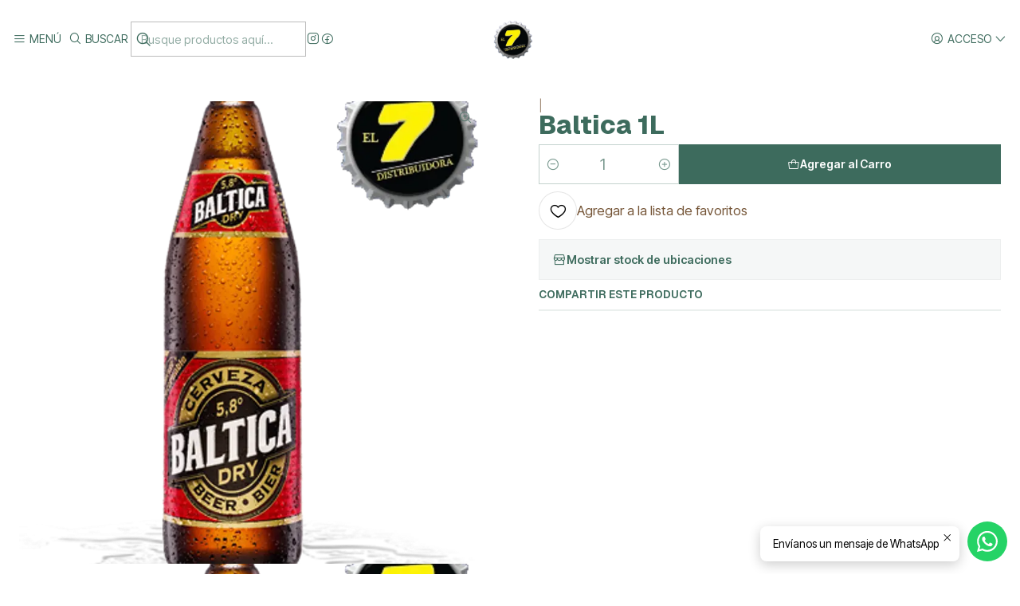

--- FILE ---
content_type: text/html; charset=utf-8
request_url: https://www.distribuidoraelsiete.cl/baltica-1l-retornable
body_size: 22069
content:






<!doctype html>

<html class="no-js" lang="es-CL" xmlns="http://www.w3.org/1999/xhtml">
  <head>
    

    <meta charset="UTF-8">
    <meta name="viewport" content="width=device-width, initial-scale=1.0">
    <title>Baltica 1L</title>
    <meta name="description" content="El 7 Distribuidora">
    <meta name="robots" content="follow, all">

    <link rel="preconnect" href="https://images.jumpseller.com">
    <link rel="preconnect" href="https://cdnx.jumpseller.com">
    <link rel="preconnect" href="https://assets.jumpseller.com">
    <link rel="preconnect" href="https://files.jumpseller.com">
    <link rel="preconnect" href="https://fonts.googleapis.com">
    <link rel="preconnect" href="https://fonts.gstatic.com" crossorigin>

    

<!-- Facebook Meta tags for Product -->
<meta property="fb:app_id" content="283643215104248">

    <meta property="og:id" content="7818876">
    <meta property="og:title" content="Baltica 1L ">
    <meta property="og:type" content="product">
    
      
        <meta property="og:image" content="https://cdnx.jumpseller.com/asesoria-tecnologica-old-/image/13004444/resize/1200/630?1605807359">
      

    

    

    <meta property="product:is_product_shareable" content="1">

    
      
        <meta property="product:original_price:amount" content="850.0">
        <meta property="product:price:amount" content="850.0">
      
      
        <meta property="product:availability" content="instock">
      
    

    <meta property="product:original_price:currency" content="CLP">
    <meta property="product:price:currency" content="CLP">
  

<meta property="og:description" content="">
<meta property="og:url" content="https://www.distribuidoraelsiete.cl/baltica-1l-retornable">
<meta property="og:site_name" content="El 7 Distribuidora">
<meta name="twitter:card" content="summary">


  <meta property="og:locale" content="es_CL">



    
      <link rel="alternate"  href="https://www.distribuidoraelsiete.cl/baltica-1l-retornable">
    

    <link rel="canonical" href="https://www.distribuidoraelsiete.cl/baltica-1l-retornable">

    
    <link rel="apple-touch-icon" type="image/x-icon" href="https://cdnx.jumpseller.com/asesoria-tecnologica-old-/image/30518439/resize/57/57?1672108732" sizes="57x57">
    <link rel="apple-touch-icon" type="image/x-icon" href="https://cdnx.jumpseller.com/asesoria-tecnologica-old-/image/30518439/resize/60/60?1672108732" sizes="60x60">
    <link rel="apple-touch-icon" type="image/x-icon" href="https://cdnx.jumpseller.com/asesoria-tecnologica-old-/image/30518439/resize/72/72?1672108732" sizes="72x72">
    <link rel="apple-touch-icon" type="image/x-icon" href="https://cdnx.jumpseller.com/asesoria-tecnologica-old-/image/30518439/resize/76/76?1672108732" sizes="76x76">
    <link rel="apple-touch-icon" type="image/x-icon" href="https://cdnx.jumpseller.com/asesoria-tecnologica-old-/image/30518439/resize/114/114?1672108732" sizes="114x114">
    <link rel="apple-touch-icon" type="image/x-icon" href="https://cdnx.jumpseller.com/asesoria-tecnologica-old-/image/30518439/resize/120/120?1672108732" sizes="120x120">
    <link rel="apple-touch-icon" type="image/x-icon" href="https://cdnx.jumpseller.com/asesoria-tecnologica-old-/image/30518439/resize/144/144?1672108732" sizes="144x144">
    <link rel="apple-touch-icon" type="image/x-icon" href="https://cdnx.jumpseller.com/asesoria-tecnologica-old-/image/30518439/resize/152/152?1672108732" sizes="152x152">

    <link rel="icon" type="image/png" href="https://cdnx.jumpseller.com/asesoria-tecnologica-old-/image/30518439/resize/196/196?1672108732" sizes="196x196">
    <link rel="icon" type="image/png" href="https://cdnx.jumpseller.com/asesoria-tecnologica-old-/image/30518439/resize/160/160?1672108732" sizes="160x160">
    <link rel="icon" type="image/png" href="https://cdnx.jumpseller.com/asesoria-tecnologica-old-/image/30518439/resize/96/96?1672108732" sizes="96x96">
    <link rel="icon" type="image/png" href="https://cdnx.jumpseller.com/asesoria-tecnologica-old-/image/30518439/resize/32/32?1672108732" sizes="32x32">
    <link rel="icon" type="image/png" href="https://cdnx.jumpseller.com/asesoria-tecnologica-old-/image/30518439/resize/16/16?1672108732" sizes="16x16">

  <meta name="msapplication-TileColor" content="#95b200">
  <meta name="theme-color" content="#ffffff">



    <!-- jQuery -->
    <script src="https://cdnjs.cloudflare.com/ajax/libs/jquery/3.7.1/jquery.min.js" integrity="sha384-1H217gwSVyLSIfaLxHbE7dRb3v4mYCKbpQvzx0cegeju1MVsGrX5xXxAvs/HgeFs" crossorigin="anonymous" defer></script>

    <!-- Bootstrap -->
    <link rel="stylesheet" href="https://cdn.jsdelivr.net/npm/bootstrap@5.3.3/dist/css/bootstrap.min.css" integrity="sha384-QWTKZyjpPEjISv5WaRU9OFeRpok6YctnYmDr5pNlyT2bRjXh0JMhjY6hW+ALEwIH" crossorigin="anonymous" >

    <!-- Youtube-Background -->
    <script src="https://unpkg.com/youtube-background@1.1.8/jquery.youtube-background.min.js" integrity="sha384-/YXvVTPXDERZ0NZwmcXGCk5XwLkUALrlDB/GCXAmBu1WzubZeTTJDQBPlLD5JMKT" crossorigin="anonymous" defer></script>

    

    
      <!-- Swiper -->
      <link rel="stylesheet" href="https://cdn.jsdelivr.net/npm/swiper@11.2.7/swiper-bundle.min.css" integrity="sha384-BcvoXlBGZGOz275v0qWNyMLPkNeRLVmehEWtJzEAPL2fzOThyIiV5fhg1uAM20/B" crossorigin="anonymous" >
      <script src="https://cdn.jsdelivr.net/npm/swiper@11.2.7/swiper-bundle.min.js" integrity="sha384-hxqIvJQNSO0jsMWIgfNvs1+zhywbaDMqS9H+bHRTE7C/3RNfuSZpqhbK1dsJzhZs" crossorigin="anonymous" defer></script>
    

    <script type="application/ld+json">
  [
    {
      "@context": "https://schema.org",
      "@type": "BreadcrumbList",
      "itemListElement": [
        
          {
          "@type": "ListItem",
          "position": 1,
          "item": {
          "name": "Inicio",
          "@id": "/"
          }
          }
          ,
        
          {
          "@type": "ListItem",
          "position": 2,
          "item": {
          "name": "Retornables",
          "@id": "/retornables"
          }
          }
          ,
        
          {
          "@type": "ListItem",
          "position": 3,
          "item": {
          "name": "Baltica 1L "
          }
          }
          
        
      ]
    },
    {
      "@context": "https://schema.org/"
      ,
        "@type": "Product",
        "name": "Baltica 1L ",
        "url": "https://www.distribuidoraelsiete.cl/baltica-1l-retornable",
        "itemCondition": "https://schema.org/NewCondition",
        
        "image": "https://cdnx.jumpseller.com/asesoria-tecnologica-old-/image/13004444/baltica_litro_.png?1605807359",
        
        "description": "",
        
        
        
          "category": "Retornables",
        
        "offers": {
          
            "@type": "Offer",
            "itemCondition": "https://schema.org/NewCondition",
            
            "availability": "https://schema.org/InStock",
            
            
            
              
            
            "price": "850.0",
            
          
          "priceCurrency": "CLP",
          "seller": {
            "@type": "Organization",
            "name": "El 7 Distribuidora"
          },
          "url": "https://www.distribuidoraelsiete.cl/baltica-1l-retornable",
          "shippingDetails": [
            {
            "@type": "OfferShippingDetails",
            "shippingDestination": [
            
            {
              "@type": "DefinedRegion",
              "addressCountry": "AF"
            },
            
            {
              "@type": "DefinedRegion",
              "addressCountry": "AL"
            },
            
            {
              "@type": "DefinedRegion",
              "addressCountry": "DE"
            },
            
            {
              "@type": "DefinedRegion",
              "addressCountry": "AD"
            },
            
            {
              "@type": "DefinedRegion",
              "addressCountry": "AO"
            },
            
            {
              "@type": "DefinedRegion",
              "addressCountry": "AI"
            },
            
            {
              "@type": "DefinedRegion",
              "addressCountry": "AQ"
            },
            
            {
              "@type": "DefinedRegion",
              "addressCountry": "AG"
            },
            
            {
              "@type": "DefinedRegion",
              "addressCountry": "SA"
            },
            
            {
              "@type": "DefinedRegion",
              "addressCountry": "DZ"
            },
            
            {
              "@type": "DefinedRegion",
              "addressCountry": "AR"
            },
            
            {
              "@type": "DefinedRegion",
              "addressCountry": "AM"
            },
            
            {
              "@type": "DefinedRegion",
              "addressCountry": "AW"
            },
            
            {
              "@type": "DefinedRegion",
              "addressCountry": "AU"
            },
            
            {
              "@type": "DefinedRegion",
              "addressCountry": "AT"
            },
            
            {
              "@type": "DefinedRegion",
              "addressCountry": "AZ"
            },
            
            {
              "@type": "DefinedRegion",
              "addressCountry": "BS"
            },
            
            {
              "@type": "DefinedRegion",
              "addressCountry": "BD"
            },
            
            {
              "@type": "DefinedRegion",
              "addressCountry": "BB"
            },
            
            {
              "@type": "DefinedRegion",
              "addressCountry": "BH"
            },
            
            {
              "@type": "DefinedRegion",
              "addressCountry": "BE"
            },
            
            {
              "@type": "DefinedRegion",
              "addressCountry": "BZ"
            },
            
            {
              "@type": "DefinedRegion",
              "addressCountry": "BJ"
            },
            
            {
              "@type": "DefinedRegion",
              "addressCountry": "BY"
            },
            
            {
              "@type": "DefinedRegion",
              "addressCountry": "MM"
            },
            
            {
              "@type": "DefinedRegion",
              "addressCountry": "BO"
            },
            
            {
              "@type": "DefinedRegion",
              "addressCountry": "BA"
            },
            
            {
              "@type": "DefinedRegion",
              "addressCountry": "BW"
            },
            
            {
              "@type": "DefinedRegion",
              "addressCountry": "BR"
            },
            
            {
              "@type": "DefinedRegion",
              "addressCountry": "BN"
            },
            
            {
              "@type": "DefinedRegion",
              "addressCountry": "BG"
            },
            
            {
              "@type": "DefinedRegion",
              "addressCountry": "BF"
            },
            
            {
              "@type": "DefinedRegion",
              "addressCountry": "BI"
            },
            
            {
              "@type": "DefinedRegion",
              "addressCountry": "BT"
            },
            
            {
              "@type": "DefinedRegion",
              "addressCountry": "CV"
            },
            
            {
              "@type": "DefinedRegion",
              "addressCountry": "KH"
            },
            
            {
              "@type": "DefinedRegion",
              "addressCountry": "CM"
            },
            
            {
              "@type": "DefinedRegion",
              "addressCountry": "CA"
            },
            
            {
              "@type": "DefinedRegion",
              "addressCountry": "QA"
            },
            
            {
              "@type": "DefinedRegion",
              "addressCountry": "TD"
            },
            
            {
              "@type": "DefinedRegion",
              "addressCountry": "CZ"
            },
            
            {
              "@type": "DefinedRegion",
              "addressCountry": "CL"
            },
            
            {
              "@type": "DefinedRegion",
              "addressCountry": "CN"
            },
            
            {
              "@type": "DefinedRegion",
              "addressCountry": "CY"
            },
            
            {
              "@type": "DefinedRegion",
              "addressCountry": "CO"
            },
            
            {
              "@type": "DefinedRegion",
              "addressCountry": "KM"
            },
            
            {
              "@type": "DefinedRegion",
              "addressCountry": "CG"
            },
            
            {
              "@type": "DefinedRegion",
              "addressCountry": "CD"
            },
            
            {
              "@type": "DefinedRegion",
              "addressCountry": "KP"
            },
            
            {
              "@type": "DefinedRegion",
              "addressCountry": "KR"
            },
            
            {
              "@type": "DefinedRegion",
              "addressCountry": "CR"
            },
            
            {
              "@type": "DefinedRegion",
              "addressCountry": "CI"
            },
            
            {
              "@type": "DefinedRegion",
              "addressCountry": "HR"
            },
            
            {
              "@type": "DefinedRegion",
              "addressCountry": "CU"
            },
            
            {
              "@type": "DefinedRegion",
              "addressCountry": "CW"
            },
            
            {
              "@type": "DefinedRegion",
              "addressCountry": "DK"
            },
            
            {
              "@type": "DefinedRegion",
              "addressCountry": "DM"
            },
            
            {
              "@type": "DefinedRegion",
              "addressCountry": "EC"
            },
            
            {
              "@type": "DefinedRegion",
              "addressCountry": "EG"
            },
            
            {
              "@type": "DefinedRegion",
              "addressCountry": "SV"
            },
            
            {
              "@type": "DefinedRegion",
              "addressCountry": "AE"
            },
            
            {
              "@type": "DefinedRegion",
              "addressCountry": "ER"
            },
            
            {
              "@type": "DefinedRegion",
              "addressCountry": "SK"
            },
            
            {
              "@type": "DefinedRegion",
              "addressCountry": "SI"
            },
            
            {
              "@type": "DefinedRegion",
              "addressCountry": "ES"
            },
            
            {
              "@type": "DefinedRegion",
              "addressCountry": "US"
            },
            
            {
              "@type": "DefinedRegion",
              "addressCountry": "EE"
            },
            
            {
              "@type": "DefinedRegion",
              "addressCountry": "SZ"
            },
            
            {
              "@type": "DefinedRegion",
              "addressCountry": "ET"
            },
            
            {
              "@type": "DefinedRegion",
              "addressCountry": "RU"
            },
            
            {
              "@type": "DefinedRegion",
              "addressCountry": "PH"
            },
            
            {
              "@type": "DefinedRegion",
              "addressCountry": "FI"
            },
            
            {
              "@type": "DefinedRegion",
              "addressCountry": "FJ"
            },
            
            {
              "@type": "DefinedRegion",
              "addressCountry": "FR"
            },
            
            {
              "@type": "DefinedRegion",
              "addressCountry": "GA"
            },
            
            {
              "@type": "DefinedRegion",
              "addressCountry": "GM"
            },
            
            {
              "@type": "DefinedRegion",
              "addressCountry": "GE"
            },
            
            {
              "@type": "DefinedRegion",
              "addressCountry": "GH"
            },
            
            {
              "@type": "DefinedRegion",
              "addressCountry": "GI"
            },
            
            {
              "@type": "DefinedRegion",
              "addressCountry": "GD"
            },
            
            {
              "@type": "DefinedRegion",
              "addressCountry": "GR"
            },
            
            {
              "@type": "DefinedRegion",
              "addressCountry": "GL"
            },
            
            {
              "@type": "DefinedRegion",
              "addressCountry": "GP"
            },
            
            {
              "@type": "DefinedRegion",
              "addressCountry": "GU"
            },
            
            {
              "@type": "DefinedRegion",
              "addressCountry": "GT"
            },
            
            {
              "@type": "DefinedRegion",
              "addressCountry": "GF"
            },
            
            {
              "@type": "DefinedRegion",
              "addressCountry": "GG"
            },
            
            {
              "@type": "DefinedRegion",
              "addressCountry": "GN"
            },
            
            {
              "@type": "DefinedRegion",
              "addressCountry": "GQ"
            },
            
            {
              "@type": "DefinedRegion",
              "addressCountry": "GW"
            },
            
            {
              "@type": "DefinedRegion",
              "addressCountry": "GY"
            },
            
            {
              "@type": "DefinedRegion",
              "addressCountry": "HT"
            },
            
            {
              "@type": "DefinedRegion",
              "addressCountry": "HN"
            },
            
            {
              "@type": "DefinedRegion",
              "addressCountry": "HK"
            },
            
            {
              "@type": "DefinedRegion",
              "addressCountry": "HU"
            },
            
            {
              "@type": "DefinedRegion",
              "addressCountry": "IN"
            },
            
            {
              "@type": "DefinedRegion",
              "addressCountry": "ID"
            },
            
            {
              "@type": "DefinedRegion",
              "addressCountry": "IQ"
            },
            
            {
              "@type": "DefinedRegion",
              "addressCountry": "IR"
            },
            
            {
              "@type": "DefinedRegion",
              "addressCountry": "IE"
            },
            
            {
              "@type": "DefinedRegion",
              "addressCountry": "BV"
            },
            
            {
              "@type": "DefinedRegion",
              "addressCountry": "NF"
            },
            
            {
              "@type": "DefinedRegion",
              "addressCountry": "IM"
            },
            
            {
              "@type": "DefinedRegion",
              "addressCountry": "CX"
            },
            
            {
              "@type": "DefinedRegion",
              "addressCountry": "SX"
            },
            
            {
              "@type": "DefinedRegion",
              "addressCountry": "IS"
            },
            
            {
              "@type": "DefinedRegion",
              "addressCountry": "AX"
            },
            
            {
              "@type": "DefinedRegion",
              "addressCountry": "BQ"
            },
            
            {
              "@type": "DefinedRegion",
              "addressCountry": "BM"
            },
            
            {
              "@type": "DefinedRegion",
              "addressCountry": "KY"
            },
            
            {
              "@type": "DefinedRegion",
              "addressCountry": "CC"
            },
            
            {
              "@type": "DefinedRegion",
              "addressCountry": "CK"
            },
            
            {
              "@type": "DefinedRegion",
              "addressCountry": "FK"
            },
            
            {
              "@type": "DefinedRegion",
              "addressCountry": "FO"
            },
            
            {
              "@type": "DefinedRegion",
              "addressCountry": "GS"
            },
            
            {
              "@type": "DefinedRegion",
              "addressCountry": "HM"
            },
            
            {
              "@type": "DefinedRegion",
              "addressCountry": "MV"
            },
            
            {
              "@type": "DefinedRegion",
              "addressCountry": "MP"
            },
            
            {
              "@type": "DefinedRegion",
              "addressCountry": "MH"
            },
            
            {
              "@type": "DefinedRegion",
              "addressCountry": "SB"
            },
            
            {
              "@type": "DefinedRegion",
              "addressCountry": "TC"
            },
            
            {
              "@type": "DefinedRegion",
              "addressCountry": "UM"
            },
            
            {
              "@type": "DefinedRegion",
              "addressCountry": "VG"
            },
            
            {
              "@type": "DefinedRegion",
              "addressCountry": "VI"
            },
            
            {
              "@type": "DefinedRegion",
              "addressCountry": "IL"
            },
            
            {
              "@type": "DefinedRegion",
              "addressCountry": "IT"
            },
            
            {
              "@type": "DefinedRegion",
              "addressCountry": "JM"
            },
            
            {
              "@type": "DefinedRegion",
              "addressCountry": "JP"
            },
            
            {
              "@type": "DefinedRegion",
              "addressCountry": "JE"
            },
            
            {
              "@type": "DefinedRegion",
              "addressCountry": "JO"
            },
            
            {
              "@type": "DefinedRegion",
              "addressCountry": "KZ"
            },
            
            {
              "@type": "DefinedRegion",
              "addressCountry": "KE"
            },
            
            {
              "@type": "DefinedRegion",
              "addressCountry": "KG"
            },
            
            {
              "@type": "DefinedRegion",
              "addressCountry": "KI"
            },
            
            {
              "@type": "DefinedRegion",
              "addressCountry": "XK"
            },
            
            {
              "@type": "DefinedRegion",
              "addressCountry": "KW"
            },
            
            {
              "@type": "DefinedRegion",
              "addressCountry": "LS"
            },
            
            {
              "@type": "DefinedRegion",
              "addressCountry": "LV"
            },
            
            {
              "@type": "DefinedRegion",
              "addressCountry": "LB"
            },
            
            {
              "@type": "DefinedRegion",
              "addressCountry": "LR"
            },
            
            {
              "@type": "DefinedRegion",
              "addressCountry": "LY"
            },
            
            {
              "@type": "DefinedRegion",
              "addressCountry": "LI"
            },
            
            {
              "@type": "DefinedRegion",
              "addressCountry": "LT"
            },
            
            {
              "@type": "DefinedRegion",
              "addressCountry": "LU"
            },
            
            {
              "@type": "DefinedRegion",
              "addressCountry": "MO"
            },
            
            {
              "@type": "DefinedRegion",
              "addressCountry": "MK"
            },
            
            {
              "@type": "DefinedRegion",
              "addressCountry": "MG"
            },
            
            {
              "@type": "DefinedRegion",
              "addressCountry": "MY"
            },
            
            {
              "@type": "DefinedRegion",
              "addressCountry": "MW"
            },
            
            {
              "@type": "DefinedRegion",
              "addressCountry": "ML"
            },
            
            {
              "@type": "DefinedRegion",
              "addressCountry": "MT"
            },
            
            {
              "@type": "DefinedRegion",
              "addressCountry": "MA"
            },
            
            {
              "@type": "DefinedRegion",
              "addressCountry": "MQ"
            },
            
            {
              "@type": "DefinedRegion",
              "addressCountry": "MU"
            },
            
            {
              "@type": "DefinedRegion",
              "addressCountry": "MR"
            },
            
            {
              "@type": "DefinedRegion",
              "addressCountry": "YT"
            },
            
            {
              "@type": "DefinedRegion",
              "addressCountry": "MX"
            },
            
            {
              "@type": "DefinedRegion",
              "addressCountry": "FM"
            },
            
            {
              "@type": "DefinedRegion",
              "addressCountry": "MD"
            },
            
            {
              "@type": "DefinedRegion",
              "addressCountry": "MC"
            },
            
            {
              "@type": "DefinedRegion",
              "addressCountry": "MN"
            },
            
            {
              "@type": "DefinedRegion",
              "addressCountry": "ME"
            },
            
            {
              "@type": "DefinedRegion",
              "addressCountry": "MS"
            },
            
            {
              "@type": "DefinedRegion",
              "addressCountry": "MZ"
            },
            
            {
              "@type": "DefinedRegion",
              "addressCountry": "NA"
            },
            
            {
              "@type": "DefinedRegion",
              "addressCountry": "NR"
            },
            
            {
              "@type": "DefinedRegion",
              "addressCountry": "NP"
            },
            
            {
              "@type": "DefinedRegion",
              "addressCountry": "NI"
            },
            
            {
              "@type": "DefinedRegion",
              "addressCountry": "NE"
            },
            
            {
              "@type": "DefinedRegion",
              "addressCountry": "NG"
            },
            
            {
              "@type": "DefinedRegion",
              "addressCountry": "NU"
            },
            
            {
              "@type": "DefinedRegion",
              "addressCountry": "NO"
            },
            
            {
              "@type": "DefinedRegion",
              "addressCountry": "NC"
            },
            
            {
              "@type": "DefinedRegion",
              "addressCountry": "NZ"
            },
            
            {
              "@type": "DefinedRegion",
              "addressCountry": "OM"
            },
            
            {
              "@type": "DefinedRegion",
              "addressCountry": "NL"
            },
            
            {
              "@type": "DefinedRegion",
              "addressCountry": "PK"
            },
            
            {
              "@type": "DefinedRegion",
              "addressCountry": "PW"
            },
            
            {
              "@type": "DefinedRegion",
              "addressCountry": "PS"
            },
            
            {
              "@type": "DefinedRegion",
              "addressCountry": "PA"
            },
            
            {
              "@type": "DefinedRegion",
              "addressCountry": "PG"
            },
            
            {
              "@type": "DefinedRegion",
              "addressCountry": "PY"
            },
            
            {
              "@type": "DefinedRegion",
              "addressCountry": "PE"
            },
            
            {
              "@type": "DefinedRegion",
              "addressCountry": "PN"
            },
            
            {
              "@type": "DefinedRegion",
              "addressCountry": "PF"
            },
            
            {
              "@type": "DefinedRegion",
              "addressCountry": "PL"
            },
            
            {
              "@type": "DefinedRegion",
              "addressCountry": "PT"
            },
            
            {
              "@type": "DefinedRegion",
              "addressCountry": "PR"
            },
            
            {
              "@type": "DefinedRegion",
              "addressCountry": "GB"
            },
            
            {
              "@type": "DefinedRegion",
              "addressCountry": "CF"
            },
            
            {
              "@type": "DefinedRegion",
              "addressCountry": "LA"
            },
            
            {
              "@type": "DefinedRegion",
              "addressCountry": "DO"
            },
            
            {
              "@type": "DefinedRegion",
              "addressCountry": "SY"
            },
            
            {
              "@type": "DefinedRegion",
              "addressCountry": "RE"
            },
            
            {
              "@type": "DefinedRegion",
              "addressCountry": "RW"
            },
            
            {
              "@type": "DefinedRegion",
              "addressCountry": "RO"
            },
            
            {
              "@type": "DefinedRegion",
              "addressCountry": "EH"
            },
            
            {
              "@type": "DefinedRegion",
              "addressCountry": "WS"
            },
            
            {
              "@type": "DefinedRegion",
              "addressCountry": "AS"
            },
            
            {
              "@type": "DefinedRegion",
              "addressCountry": "BL"
            },
            
            {
              "@type": "DefinedRegion",
              "addressCountry": "KN"
            },
            
            {
              "@type": "DefinedRegion",
              "addressCountry": "SM"
            },
            
            {
              "@type": "DefinedRegion",
              "addressCountry": "MF"
            },
            
            {
              "@type": "DefinedRegion",
              "addressCountry": "PM"
            },
            
            {
              "@type": "DefinedRegion",
              "addressCountry": "VC"
            },
            
            {
              "@type": "DefinedRegion",
              "addressCountry": "SH"
            },
            
            {
              "@type": "DefinedRegion",
              "addressCountry": "LC"
            },
            
            {
              "@type": "DefinedRegion",
              "addressCountry": "VA"
            },
            
            {
              "@type": "DefinedRegion",
              "addressCountry": "ST"
            },
            
            {
              "@type": "DefinedRegion",
              "addressCountry": "SN"
            },
            
            {
              "@type": "DefinedRegion",
              "addressCountry": "RS"
            },
            
            {
              "@type": "DefinedRegion",
              "addressCountry": "SC"
            },
            
            {
              "@type": "DefinedRegion",
              "addressCountry": "SL"
            },
            
            {
              "@type": "DefinedRegion",
              "addressCountry": "SG"
            },
            
            {
              "@type": "DefinedRegion",
              "addressCountry": "SO"
            },
            
            {
              "@type": "DefinedRegion",
              "addressCountry": "LK"
            },
            
            {
              "@type": "DefinedRegion",
              "addressCountry": "ZA"
            },
            
            {
              "@type": "DefinedRegion",
              "addressCountry": "SD"
            },
            
            {
              "@type": "DefinedRegion",
              "addressCountry": "SS"
            },
            
            {
              "@type": "DefinedRegion",
              "addressCountry": "SE"
            },
            
            {
              "@type": "DefinedRegion",
              "addressCountry": "CH"
            },
            
            {
              "@type": "DefinedRegion",
              "addressCountry": "SR"
            },
            
            {
              "@type": "DefinedRegion",
              "addressCountry": "SJ"
            },
            
            {
              "@type": "DefinedRegion",
              "addressCountry": "TH"
            },
            
            {
              "@type": "DefinedRegion",
              "addressCountry": "TW"
            },
            
            {
              "@type": "DefinedRegion",
              "addressCountry": "TZ"
            },
            
            {
              "@type": "DefinedRegion",
              "addressCountry": "TJ"
            },
            
            {
              "@type": "DefinedRegion",
              "addressCountry": "IO"
            },
            
            {
              "@type": "DefinedRegion",
              "addressCountry": "TF"
            },
            
            {
              "@type": "DefinedRegion",
              "addressCountry": "TL"
            },
            
            {
              "@type": "DefinedRegion",
              "addressCountry": "TG"
            },
            
            {
              "@type": "DefinedRegion",
              "addressCountry": "TK"
            },
            
            {
              "@type": "DefinedRegion",
              "addressCountry": "TO"
            },
            
            {
              "@type": "DefinedRegion",
              "addressCountry": "TT"
            },
            
            {
              "@type": "DefinedRegion",
              "addressCountry": "TN"
            },
            
            {
              "@type": "DefinedRegion",
              "addressCountry": "TM"
            },
            
            {
              "@type": "DefinedRegion",
              "addressCountry": "TR"
            },
            
            {
              "@type": "DefinedRegion",
              "addressCountry": "TV"
            },
            
            {
              "@type": "DefinedRegion",
              "addressCountry": "UA"
            },
            
            {
              "@type": "DefinedRegion",
              "addressCountry": "UG"
            },
            
            {
              "@type": "DefinedRegion",
              "addressCountry": "UY"
            },
            
            {
              "@type": "DefinedRegion",
              "addressCountry": "UZ"
            },
            
            {
              "@type": "DefinedRegion",
              "addressCountry": "VU"
            },
            
            {
              "@type": "DefinedRegion",
              "addressCountry": "VE"
            },
            
            {
              "@type": "DefinedRegion",
              "addressCountry": "VN"
            },
            
            {
              "@type": "DefinedRegion",
              "addressCountry": "WF"
            },
            
            {
              "@type": "DefinedRegion",
              "addressCountry": "YE"
            },
            
            {
              "@type": "DefinedRegion",
              "addressCountry": "DJ"
            },
            
            {
              "@type": "DefinedRegion",
              "addressCountry": "ZM"
            },
            
            {
              "@type": "DefinedRegion",
              "addressCountry": "ZW"
            }
            ]
            }
          ]
        }
      
    }
  ]
</script>


    <style type="text/css" data-js-stylesheet="layout">
      
      
      
      

      
      
      
      
      
        @import url('https://fonts.googleapis.com/css2?family=Geist:ital,wght@0,100;0,200;0,300;0,400;0,500;0,600;0,700;0,800;1,100;1,200;1,300;1,400;1,500;1,600;1,700;1,800&family=Inter+Tight:ital,wght@0,100;0,200;0,300;0,400;0,500;0,600;0,700;0,800;1,100;1,200;1,300;1,400;1,500;1,600;1,700;1,800&family=Montserrat:ital,wght@0,100;0,200;0,300;0,400;0,500;0,600;0,700;0,800;1,100;1,200;1,300;1,400;1,500;1,600;1,700;1,800&display=swap');
      

      @import url('https://unpkg.com/@phosphor-icons/web@2.1.1/src/regular/style.css');
      

      :root {
        --theme-icon-style: var(--icon-style-regular);
        --font-main: Geist, sans-serif;
        --font-secondary: Inter Tight, sans-serif;
        --font-store-name: Montserrat, sans-serif;
        --font-buttons: Inter Tight, sans-serif;
        --font-base-size: 16px;
        --subtitle-size-desktop-number: 0.4;
        --subtitle-size-mobile-number: 0.3;
        
          --title-size-desktop: var(--title-size-medium-desktop);
          --title-size-mobile: var(--title-size-medium-mobile);
          --subtitle-size-desktop: calc(var(--title-size-desktop) * var(--subtitle-size-desktop-number));
          --subtitle-size-mobile: calc(var(--title-size-mobile) * var(--subtitle-size-mobile-number));
        
        --title-weight: 800;
        --title-spacing: 0px;
        --title-text-transform: initial;
        
          --description-size-desktop: var(--description-size-medium-desktop);
          --description-size-mobile: var(--description-size-medium-mobile);
        
        --subtitle-weight: 400;
        --subtitle-spacing: 0px;
        --subtitle-text-transform: uppercase;
        --store-name-size-desktop: var(--store-name-desktop-medium);
        --store-name-size-mobile: var(--store-name-mobile-medium);
        --store-name-weight: 700;

        
            --radius-style: 0px;
            --radius-style-adapt: 0px;
            --radius-style-inner: 0px;
            --pb-radius-style: 0px;
            --pb-radius-style-inner: 0px;
            --article-block-radius-style: 0px;
            --article-block-radius-style-adapt: 0px;
          

        
            --button-style: 0px;
          
        --button-transform: inherit;

        
          --theme-section-padding: var(--theme-section-padding-large);
          --theme-block-padding: var(--theme-block-padding-large);
          --section-content-margin: calc(-1 * var(--theme-block-padding));
          --section-content-padding: var(--theme-block-padding);
          --theme-block-wrapper-gap: calc(var(--theme-block-padding) * 2);
        
        --theme-block-padding-inner: calc(var(--font-base-size) * 0.75);

        --theme-border-style: solid;
        --theme-border-thickness: 1px;
        --theme-button-hover-size: 2px;

        --button-font-size-desktop: 14px;
        --button-font-size-mobile: 12px;

        --theme-heading-underline-thickness-desktop: 2px;
        --theme-heading-underline-thickness-mobile: 2px;
        --theme-heading-underline-width-desktop: 130px;
        --theme-heading-underline-width-mobile: 130px;

        --cart-header-logo-height-desktop: 50px;
        --cart-header-logo-height-mobile: 40px;

        
            --pb-padding: calc(var(--font-base-size) * 0.75);
          
        --pb-alignment: start;
        
          --pb-font-size-desktop: calc(var(--font-base-size) * 1);
          --pb-font-size-mobile: calc(var(--font-base-size) * 1);
        
        --pb-name-weight: 600;
        --pb-name-spacing: 0px;
        --pb-name-text-transform: initial;
        
          --pb-labels-font-size-desktop: calc(var(--font-base-size) * 0.7);
          --pb-labels-font-size-mobile: calc(var(--font-base-size) * 0.7);
        
        --pb-color-label-status-bg: #FFFFFF;
        --pb-color-label-status-text: #000000;
        --pb-color-label-status-border: rgba(0, 0, 0, 0.1);
        --pb-color-label-new-bg: #007EA7;
        --pb-color-label-new-text: #FFFFFF;
        --pb-image-dimension: var(--aspect-ratio-square);
        
            --pb-colors-style-outer: 20px;
            --pb-colors-style-inner: 20px;
          
        
          --pb-colors-size-desktop: 20px;
          --pb-colors-size-mobile: 16px;
        
        
          --pb-actions-font-size-desktop: calc(var(--pb-font-size-desktop) * 2.5);
          --pb-actions-font-size-mobile: calc(var(--pb-font-size-mobile) * 2);
        
        --pb-card-border-opacity: 0.1;

        
            --article-block-content-padding: calc(var(--font-base-size) * 0.75);
        
        
          --article-block-font-size-desktop: calc(var(--font-base-size) * 1.3125);
          --article-block-font-size-mobile: calc(var(--font-base-size) * 1.125);
          --article-block-line-height: var(--font-base-line-height);
          --article-block-line-height-excerpt: calc(var(--article-block-line-height) * 0.8);
        
        --article-block-title-weight: 400;
        --article-block-title-spacing: 0px;
        --article-block-title-transform: initial;
        --article-block-border-opacity: 0.1;

        --store-whatsapp-spacing: 1rem;
        --store-whatsapp-color-icon: #FFFFFF;
        --store-whatsapp-color-bg: #25D366;
        --store-whatsapp-color-bg-hover: #128C7E;
        --store-whatsapp-color-message-text: #000000;
        --store-whatsapp-color-message-bg: #FFFFFF;
        --store-whatsapp-color-message-shadow: rgba(0, 0, 0, 0.2);

        --av-popup-color-bg: #FFFFFF;
        --av-popup-color-text: #222222;
        --av-popup-color-button-accept-bg: #329B4F;
        --av-popup-color-button-accept-text: #FFFFFF;
        --av-popup-color-button-reject-bg: #DC2D13;
        --av-popup-color-button-reject-text: #FFFFFF;

        --breadcrumbs-margin-top: 8px;
        --breadcrumbs-margin-bottom: 8px;
        --breadcrumbs-alignment-desktop: center;
        --breadcrumbs-alignment-mobile: center;

        --color-discount: #D2040F;
        --color-discount-text: #FFFFFF;
        --color-ratings: #FF9F1C;
        --color-additional-icon: #000000;
        --color-additional-icon-active: #ED0914;
        --color-additional-background: #FFFFFF;
        --color-additional-border: rgba(0, 0, 0, 0.1);

        --carousel-nav-size: 20px;

        --theme-pb-image-transition: var(--theme-image-zoom);
        --theme-pb-image-transition-hover: var(--theme-image-zoom-hover);

        --mapping-marker-position-top: 10%;
        --mapping-marker-position-left: 10%;
        --mapping-marker-position-top-mobile: 10%;
        --mapping-marker-position-left-mobile: 10%;
        --mapping-marker-size-small-desktop: calc(var(--font-base-size) * 2); /* 32px */
        --mapping-marker-size-small-mobile: calc(var(--font-base-size) * 1.75); /* 28px */
        --mapping-marker-size-medium-desktop: calc(var(--font-base-size) * 2.5); /* 40px */
        --mapping-marker-size-medium-mobile: calc(var(--font-base-size) * 2.25); /* 36px */
        --mapping-marker-size-large-desktop: calc(var(--font-base-size) * 3); /* 48px */
        --mapping-marker-size-large-mobile: calc(var(--font-base-size) * 2.75); /* 44px */
        --mapping-marker-size-desktop: var(--mapping-marker-size-small-desktop);
        --mapping-marker-size-mobile: var(--mapping-marker-size-small-mobile);
        --mapping-marker-color-background: #FFFFFF;
        --mapping-marker-color-icon: #000000;
        --mapping-product-image-width: 70px;
        --mapping-product-image-height: 70px;
        --mapping-product-spacing: calc(var(--section-content-static-padding) * 1.25);
        --mapping-product-align-vertical: center;
      }

      
      .product-block,
      [data-bundle-color="default"] {
        --color-background: #FFFFFF;
        --color-background-contrast: #222222;
        --color-background-contrast-op05: rgba(34, 34, 34, 0.05);
        --color-background-contrast-op3: rgba(34, 34, 34, 0.3);
        --color-background-contrast-op7: rgba(34, 34, 34, 0.7);
        --color-background-op0: rgba(255, 255, 255, 0.0);
        --color-main: #3D6B5D;
        --color-main-op05: rgba(61, 107, 93, 0.05);
        --color-main-op1: rgba(61, 107, 93, 0.1);
        --color-main-op2: rgba(61, 107, 93, 0.2);
        --color-main-op3: rgba(61, 107, 93, 0.3);
        --color-main-op5: rgba(61, 107, 93, 0.5);
        --color-main-op7: rgba(61, 107, 93, 0.7);
        --color-secondary: #755537;
        --color-secondary-op05: rgba(117, 85, 55, 0.05);
        --color-secondary-op1: rgba(117, 85, 55, 0.1);
        --color-secondary-op3: rgba(117, 85, 55, 0.3);
        --color-secondary-op7: rgba(117, 85, 55, 0.7);
        --color-links: #755537;
        --color-links-hover: #3D6B5D;
        --color-links-badge-hover: #86623f;
        --color-links-contrast: #FFFFFF;
        --color-button-main-bg: #3D6B5D;
        --color-button-main-bg-hover: #549480;
        --color-button-main-text: #FFFFFF;
        --color-button-secondary-bg: #755537;
        --color-button-secondary-bg-hover: #a0744b;
        --color-button-secondary-text: #FFFFFF;
        --color-border: var(--color-main-op1);
        --color-selection-text: #FFFFFF;
        --color-overlay: #FFFFFF;

        color: var(--color-main);
        background: var(--color-background);
      }
      
      
      [data-bundle-color="system-1"] {
        --color-background: #C8DFD8;
        --color-background-contrast: #222222;
        --color-background-contrast-op05: rgba(34, 34, 34, 0.05);
        --color-background-contrast-op3: rgba(34, 34, 34, 0.3);
        --color-background-contrast-op7: rgba(34, 34, 34, 0.7);
        --color-background-op0: rgba(200, 223, 216, 0.0);
        --color-main: #2A4B41;
        --color-main-op05: rgba(42, 75, 65, 0.05);
        --color-main-op1: rgba(42, 75, 65, 0.1);
        --color-main-op2: rgba(42, 75, 65, 0.2);
        --color-main-op3: rgba(42, 75, 65, 0.3);
        --color-main-op5: rgba(42, 75, 65, 0.5);
        --color-main-op7: rgba(42, 75, 65, 0.7);
        --color-secondary: #755537;
        --color-secondary-op05: rgba(117, 85, 55, 0.05);
        --color-secondary-op1: rgba(117, 85, 55, 0.1);
        --color-secondary-op3: rgba(117, 85, 55, 0.3);
        --color-secondary-op7: rgba(117, 85, 55, 0.7);
        --color-links: #755537;
        --color-links-hover: #2A4B41;
        --color-links-badge-hover: #86623f;
        --color-links-contrast: #FFFFFF;
        --color-button-main-bg: #3D6B5D;
        --color-button-main-bg-hover: #549480;
        --color-button-main-text: #FFFFFF;
        --color-button-secondary-bg: #755537;
        --color-button-secondary-bg-hover: #a0744b;
        --color-button-secondary-text: #FFFFFF;
        --color-border: var(--color-main-op1);
        --color-selection-text: #FFFFFF;
        --color-overlay: #C8DFD8;

        color: var(--color-main);
        background: var(--color-background);
      }
      
      
      [data-bundle-color="system-2"] {
        --color-background: #000000;
        --color-background-contrast: #FFFFFF;
        --color-background-contrast-op05: rgba(255, 255, 255, 0.05);
        --color-background-contrast-op3: rgba(255, 255, 255, 0.3);
        --color-background-contrast-op7: rgba(255, 255, 255, 0.7);
        --color-background-op0: rgba(0, 0, 0, 0.0);
        --color-main: #E8F2EF;
        --color-main-op05: rgba(232, 242, 239, 0.05);
        --color-main-op1: rgba(232, 242, 239, 0.1);
        --color-main-op2: rgba(232, 242, 239, 0.2);
        --color-main-op3: rgba(232, 242, 239, 0.3);
        --color-main-op5: rgba(232, 242, 239, 0.5);
        --color-main-op7: rgba(232, 242, 239, 0.7);
        --color-secondary: #F5EFE9;
        --color-secondary-op05: rgba(245, 239, 233, 0.05);
        --color-secondary-op1: rgba(245, 239, 233, 0.1);
        --color-secondary-op3: rgba(245, 239, 233, 0.3);
        --color-secondary-op7: rgba(245, 239, 233, 0.7);
        --color-links: #E8F2EF;
        --color-links-hover: #E8F2EF;
        --color-links-badge-hover: #f8fbfa;
        --color-links-contrast: #222222;
        --color-button-main-bg: #3D6B5D;
        --color-button-main-bg-hover: #549480;
        --color-button-main-text: #FFFFFF;
        --color-button-secondary-bg: #755537;
        --color-button-secondary-bg-hover: #a0744b;
        --color-button-secondary-text: #FFFFFF;
        --color-border: var(--color-main-op1);
        --color-selection-text: #222222;
        --color-overlay: #000000;

        color: var(--color-main);
        background: var(--color-background);
      }
      
      
      [data-bundle-color="system-3"] {
        --color-background: #FFFFFF;
        --color-background-contrast: #222222;
        --color-background-contrast-op05: rgba(34, 34, 34, 0.05);
        --color-background-contrast-op3: rgba(34, 34, 34, 0.3);
        --color-background-contrast-op7: rgba(34, 34, 34, 0.7);
        --color-background-op0: rgba(255, 255, 255, 0.0);
        --color-main: #3D6B5D;
        --color-main-op05: rgba(61, 107, 93, 0.05);
        --color-main-op1: rgba(61, 107, 93, 0.1);
        --color-main-op2: rgba(61, 107, 93, 0.2);
        --color-main-op3: rgba(61, 107, 93, 0.3);
        --color-main-op5: rgba(61, 107, 93, 0.5);
        --color-main-op7: rgba(61, 107, 93, 0.7);
        --color-secondary: #755537;
        --color-secondary-op05: rgba(117, 85, 55, 0.05);
        --color-secondary-op1: rgba(117, 85, 55, 0.1);
        --color-secondary-op3: rgba(117, 85, 55, 0.3);
        --color-secondary-op7: rgba(117, 85, 55, 0.7);
        --color-links: #755537;
        --color-links-hover: #3D6B5D;
        --color-links-badge-hover: #86623f;
        --color-links-contrast: #FFFFFF;
        --color-button-main-bg: #3D6B5D;
        --color-button-main-bg-hover: #549480;
        --color-button-main-text: #FFFFFF;
        --color-button-secondary-bg: #755537;
        --color-button-secondary-bg-hover: #a0744b;
        --color-button-secondary-text: #FFFFFF;
        --color-border: var(--color-main-op1);
        --color-selection-text: #FFFFFF;
        --color-overlay: #FFFFFF;

        color: var(--color-main);
        background: var(--color-background);
      }
      
      
      [data-bundle-color="system-4"] {
        --color-background: #FFFFFF;
        --color-background-contrast: #222222;
        --color-background-contrast-op05: rgba(34, 34, 34, 0.05);
        --color-background-contrast-op3: rgba(34, 34, 34, 0.3);
        --color-background-contrast-op7: rgba(34, 34, 34, 0.7);
        --color-background-op0: rgba(255, 255, 255, 0.0);
        --color-main: #3D6B5D;
        --color-main-op05: rgba(61, 107, 93, 0.05);
        --color-main-op1: rgba(61, 107, 93, 0.1);
        --color-main-op2: rgba(61, 107, 93, 0.2);
        --color-main-op3: rgba(61, 107, 93, 0.3);
        --color-main-op5: rgba(61, 107, 93, 0.5);
        --color-main-op7: rgba(61, 107, 93, 0.7);
        --color-secondary: #755537;
        --color-secondary-op05: rgba(117, 85, 55, 0.05);
        --color-secondary-op1: rgba(117, 85, 55, 0.1);
        --color-secondary-op3: rgba(117, 85, 55, 0.3);
        --color-secondary-op7: rgba(117, 85, 55, 0.7);
        --color-links: #755537;
        --color-links-hover: #3D6B5D;
        --color-links-badge-hover: #86623f;
        --color-links-contrast: #FFFFFF;
        --color-button-main-bg: #3D6B5D;
        --color-button-main-bg-hover: #549480;
        --color-button-main-text: #FFFFFF;
        --color-button-secondary-bg: #755537;
        --color-button-secondary-bg-hover: #a0744b;
        --color-button-secondary-text: #FFFFFF;
        --color-border: var(--color-main-op1);
        --color-selection-text: #FFFFFF;
        --color-overlay: #FFFFFF;

        color: var(--color-main);
        background: var(--color-background);
      }
      

      
      .product-block__attributes:has(.product-block__brand:empty),
      .store-product__attributes:has(.store-product__brand:empty),
      :is(.product-block__sku, .store-product__sku),
      :is(.product-block__attributes, .store-product__attributes) > span:nth-child(2) {
        display: none !important;
      }
      

      .product-block__labels,
      .product-block__labels > .d-flex {
        align-items: start;
      }

      
          .product-block__label--status,
          .product-block__label--new {
            border-radius: 0px;
          }
        

      
        .product-block:has(.product-block__extras) .product-block__extras {
          right: 0;
        }

        @media screen and (max-width: 575px) {
          .product-block:has(.product-block__extras) .product-block__extras > * {
            right: calc(var(--pb-padding) * 2.5);
          }
        }

        @media screen and (min-width: 576px) {
          .product-block:has(.product-block__extras) .product-block__extras > * {
            right: calc(var(--pb-padding) * 3);
          }
        }
      

      

      

      
      .product-stock[data-label="available"] {
        display: none !important;
      }
      

      
      .product-stock__text-exact {
        display: none !important;
      }
      

      

      
      #buy-now-button:disabled {
        display: block !important;
        visibility: hidden !important;
      }

      @media screen and (max-width: 768px) {
        #buy-now-button:disabled {
          display: none !important;
        }
      }
      

      

      
        

        
            .product-block__label--discount {
              flex-direction: row;
              gap: calc(var(--pb-padding) * 0.25);
            }
          
      

      

      
      .product-block__actions,
      .store-product__actions {
        display: none !important;
      }
      

      
        .button--style:before {
          display: none;
        }
      

      

      

      

      

      
      #product-quick-view .product-stock {
        display: none !important;
      }
      

      

      

      

      

      
          .article-categories > .article-categories__link {
            gap: 0;
          }
          .article-categories__icon::before {
            font-family: var(--icon-style-regular);
            content: "\e2a2";
          }
        

      
    </style>

    <link rel="stylesheet" href="https://assets.jumpseller.com/store/asesoria-tecnologica-old-/themes/943442/app.min.css?1768337783">
    
    
    
    
      <link rel="stylesheet" href="https://cdnjs.cloudflare.com/ajax/libs/aos/2.3.4/aos.css" integrity="sha512-1cK78a1o+ht2JcaW6g8OXYwqpev9+6GqOkz9xmBN9iUUhIndKtxwILGWYOSibOKjLsEdjyjZvYDq/cZwNeak0w==" crossorigin="anonymous" rel="preload" as="style" onload="this.onload=null;this.rel=&#39;stylesheet&#39;">
      <noscript><link rel="stylesheet" href="https://cdnjs.cloudflare.com/ajax/libs/aos/2.3.4/aos.css" integrity="sha512-1cK78a1o+ht2JcaW6g8OXYwqpev9+6GqOkz9xmBN9iUUhIndKtxwILGWYOSibOKjLsEdjyjZvYDq/cZwNeak0w==" crossorigin="anonymous" ></noscript>
    

    








































<script type="application/json" id="theme-data">
  {
    "is_preview": false,
    "template": "product",
    "cart": {
      "url": "/cart",
      "debounce": 50
    },
    "language": "cl",
    "order": {
      "totalOutstanding": 0.0,
      "productsCount": 0,
      "checkoutUrl": "https://www.distribuidoraelsiete.cl/checkout",
      "url": "/cart",
      "remainingForFreeShippingMessage": "",
      "minimumPurchase": {
        "conditionType": "",
        "conditionValue": 0
      }
    },
    "currency_code": "CLP",
    "translations": {
      "active_price": "Precio por unidad",
      "added_singular": "1 unidad de %{name} ha sido agregada.",
      "added_qty_plural": "%{qty} unidades de %{name} fueron agregadas.",
      "added_to_cart": "agregado al carro",
      "add_to_cart": "Agregar al Carro",
      "added_to_wishlist": "%{name} se agregó a tu lista de favoritos",
      "available_in_stock": "Disponible en stock",
      "buy": "Comprar",
      "buy_now": "Comprar ahora",
      "buy_now_not_allowed": "No puedes comprar ahora con la cantidad actual elegida.",
      "check_this": "Mira esto:",
      "choose_a_time_slot": "Elija un horario",
      "contact_us": "Contáctanos",
      "continue_shopping": "Seguir viendo\u003cbr\u003e\u003cbr\u003e",
      "copy_to_clipboard": "Copiar al portapapeles",
      "counter_text_weeks": "semanas",
      "counter_text_days": "días",
      "counter_text_hours": "horas",
      "counter_text_minutes": "minutos",
      "counter_text_seconds": "segundos",
      "customer_register_back_link_url": "/customer/login",
      "customer_register_back_link_text": "¿Ya tienes una cuenta? Puedes ingresar aquí.",
      "discount_off": "Descuento (%)",
      "discount_message": "Esta promoción es válida desde %{date_begins} hasta %{date_expires}",
      "error_adding_to_cart": "Error al añadir al carrito",
      "error_updating_to_cart": "Error al actualizar el carrito",
      "error_adding_to_wishlist": "Error al añadir a la lista de favoritos",
      "error_removing_from_wishlist": "Error al eliminar de la lista de deseos",
      "files_too_large": "La suma del tamaño de los archivos seleccionados debe ser inferior a 10MB.",
      "fill_country_region_shipping": "Por favor ingresa el país y región para calcular los costos de envío.",
      "go_to": "Ir a",
      "go_to_cart": "Ir al carro",
      "low_stock_basic": "Stock bajo",
      "low_stock_limited": "Date prisa, quedan pocas unidades",
      "low_stock_alert": "Date prisa, ya casi se agota",
      "low_stock_basic_exact": "Quedan %{qty} unidades",
      "low_stock_limited_exact": "Date prisa, solo quedan %{qty} unidades",
      "low_stock_alert_exact": "Date prisa, solo quedan %{qty} en stock",
      "minimum_quantity": "Cantidad mínima",
      "more_info": "Me gustaría saber más sobre este producto.",
      "newsletter_message_success": "Registrado con éxito",
      "newsletter_message_error": "Error al registrarse, por favor intenta nuevamente más tarde.",
      "newsletter_message_success_captcha": "Éxito en el captcha",
      "newsletter_message_error_captcha": "Error en captcha",
      "newsletter_text_placeholder": "email@dominio.com",
      "newsletter_text_button": "Suscríbete",
      "notify_me_when_available": "Notificarme cuando esté disponible",
      "no_shipping_methods": "No hay métodos de envío disponibles para tu dirección de envío.",
      "out_of_stock": "Agotado",
      "proceed_to_checkout": "Proceder al Pago",
      "product_stock_locations_link_text": "Ver en Google Maps",
      "removed_from_wishlist": "%{name} fue eliminado de tu Wishlist",
      "see_my_wishlist": "Ver mi lista de favoritos",
      "send_us_a_message": "Envíanos un mensaje de WhatsApp",
      "share_on": "Compartir en",
      "show_more": "Muestra Más",
      "show_less": "Muestra menos",
      "success": "Éxito",
      "success_adding_to_cart": "Añadido al carro exitosamente",
      "success_adding_to_wishlist": "Añadido exitosamente a tu lista de favoritos",
      "success_removing_from_wishlist": "Eliminado exitosamente de tu lista de favoritos",
      "SKU": "SKU",
      "x_units_in_stock": "%{qty} unidades en stock",
      "lowest_price_message": "Precio más bajo en los últimos 30 días:"
    },
    "options": {
      "av_popup_button_reject_redirect": "",
      "display_cart_notification": false,
      "filters_desktop": false,
      "pf_first_gallery_image": false,
      "quantity": "Cantidad",
      "tax_label": "+ impuestos",
      "price_without_tax_message": "Precio sin impuestos:"
    }
  }
</script>

<script>
  function callonDOMLoaded(callback) {
    document.readyState === 'loading' ? window.addEventListener('DOMContentLoaded', callback) : callback();
  }
  function callonComplete(callback) {
    document.readyState === 'complete' ? callback() : window.addEventListener('load', callback);
  }
  Object.defineProperty(window, 'theme', {
    value: Object.freeze(JSON.parse(document.querySelector('#theme-data').textContent)),
    writable: false,
    configurable: false,
  });
</script>




    
  <meta name="csrf-param" content="authenticity_token" />
<meta name="csrf-token" content="mPB2xM-6sWITBjlxazWrj7lx-TsvddOwCA8c4kNM52a4nNxdKggaFPei_1x8A58OErX8g5MFQDzZIOjqrYYLGA" />
<script src="https://files.jumpseller.com/javascripts/dist/jumpseller-2.0.0.js" defer="defer"></script></head>

  <body
    data-bundle-color="default"
    data-spacing="large"
    
    
  >
    <script src="https://assets.jumpseller.com/store/asesoria-tecnologica-old-/themes/943442/theme.min.js?1768337783" defer></script>
    <script src="https://assets.jumpseller.com/store/asesoria-tecnologica-old-/themes/943442/custom.min.js?1768337783" defer></script>
    

    <!-- Bootstrap JS -->
    <script src="https://cdn.jsdelivr.net/npm/bootstrap@5.3.3/dist/js/bootstrap.bundle.min.js" integrity="sha384-YvpcrYf0tY3lHB60NNkmXc5s9fDVZLESaAA55NDzOxhy9GkcIdslK1eN7N6jIeHz" crossorigin="anonymous" defer></script>
    <script>
      document.addEventListener('DOMContentLoaded', function () {
        const tooltipTriggerList = document.querySelectorAll('[data-bs-toggle="tooltip"]'); // Initialize Bootstrap Tooltips
        const tooltipList = [...tooltipTriggerList].map((tooltipTriggerEl) => new bootstrap.Tooltip(tooltipTriggerEl));
      });
    </script>

    

    <div class="main-container" data-layout="product">
      <div class="toast-notification__wrapper top-right"></div>
      <div id="top_components"><div id="component-26066518" class="theme-component show">

































<style>
  .header__area {
    --theme-max-width: 2220px;
    --header-logo-height-mobile: 40px;
    --header-logo-height-desktop: 50px;
    
      --header-overlap-opacity: 0.6;
      --header-floating-shadow: 0.25;
    
    --header-items-font-size-desktop: 14px;
    --header-items-font-size-mobile: 16px;
  }
  body {
    --header-items-font-weight: 400;
    --header-nav-font-weight: 400;
    --header-nav-font-size-desktop: 14px;
    --header-nav-font-size-mobile: 16px;
    --header-nav-text-transform: initial;
  }
</style>

<header
  class="header header__area header--fixed"
  data-fixed="true"
  data-border="false"
  data-uppercase="true"
  data-bundle-color="default"
  data-version="v3"
  data-toolbar="false"
  data-overlap="false"
  data-floating="false"
  
  data-js-component="26066518"
>
  <div class="h-100 header__container">
    <div class="row h-100 align-items-center justify-content-between header__wrapper">
      
          <div class="col header__column">
            <ul class="justify-content-start header__menu">




  
  <li class="header__item d-flex">
    <button type="button" class="button header__link" data-bs-toggle="offcanvas" data-bs-target="#mobile-menu" aria-controls="mobile-menu" aria-label="Menú">
      
        <i class="theme-icon ph ph-list header__icon"></i>
      
      
        <div class="d-none d-md-block header__text">
          Menú
        </div>
      
    </button>
  </li>




  



  
    





  <li class="header__item header__item--search">
    <button type="button" class="button header__link header__link--search toggle-header-search d-flex" aria-label="Buscar">
      
        <i class="theme-icon ph ph-magnifying-glass header__icon"></i>
      
      
        
          <div class="d-none d-md-block header__text">Buscar</div>
        
      
    </button>

    <a role="button" class="button d-block d-lg-none header__close-mobile-search toggle-header-search"><i class="ph ph-x"></i></a>

    


  
  <form
    
      class="header-search"
    
    method="get"
    action="/search"
  >
    <button type="submit" class="button header-search__submit" title="Buscar"><i class="theme-icon ph ph-magnifying-glass"></i></button>

    <input
      type="text"
      
      class="text header-search__input"
      value=""
      name="q"
      placeholder="Busque productos aquí..."
    >
  </form>

  <a role="button" class="button d-block d-lg-none header__close-mobile-search toggle-header-search"><i class="ph ph-x"></i></a>



  </li>


  

<li class="header__item d-none d-lg-flex"><div class="d-flex align-items-center justify-content-start theme-social"><a href="https://www.instagram.com/distribuidoraelsiete" class="theme-social__link" title="Síguenos en Instagram" target="_blank">
    <i class="theme-icon ph ph-instagram-logo"></i>
  </a><a href="https://www.facebook.com/distribuidoraelsiete" class="theme-social__link" title="Síguenos en Facebook" target="_blank">
    <i class="theme-icon ph ph-facebook-logo"></i>
  </a></div></li></ul>
          </div>

          <div class="col header__column">
            











  
      <div class="theme-store-name">
        <a href="https://www.distribuidoraelsiete.cl" class="header__brand" title="Ir a la página de inicio">
    <picture class="header__picture">
      <source media="screen and (min-width: 576px)" srcset="https://images.jumpseller.com/store/asesoria-tecnologica-old-/store/logo/Diseño_sin_título_(1).png?1675864174">
      <source media="screen and (max-width: 575px)" srcset="https://images.jumpseller.com/store/asesoria-tecnologica-old-/store/logo/Diseño_sin_título_(1).png?1675864174">
      <img
        src="https://images.jumpseller.com/store/asesoria-tecnologica-old-/store/logo/Diseño_sin_título_(1).png?1675864174"
        alt="El 7 Distribuidora"
        class="header__logo"
        width="auto" height="auto"
        loading="eager"
        decoding="auto"
        fetchpriority="high"
      >
    </picture>
  </a>
      </div>
  


          </div>

          <div class="col header__column">
            <ul class="justify-content-end header__menu">



















  

  
    <li class="header__item header__item--login">
        <button
          type="button"
          class="button dropdown-toggle header__link"
          id="header-dropdown-login"
          data-bs-toggle="dropdown"
          data-bs-display="static"
          aria-expanded="false"
          aria-label="Acceso"
        >
        <i class="theme-icon ph ph-user-circle header__icon"></i>
      
      
        
          <div class="d-none d-md-block header__text">Acceso</div>
          
            <i class="theme-icon ph ph-caret-down header__angle d-none d-sm-block"></i>
          
        
      </button>
    <ul class="dropdown-menu dropdown-menu-end theme-dropdown" aria-labelledby="header-dropdown-login">
      
        <li class="theme-dropdown__item">
          <a href="/customer/login" class="dropdown-item theme-dropdown__link" title="Entra en tu cuenta">Ingresar</a>
        </li>

        <li class="theme-dropdown__item">
          <a href="/customer/registration" class="dropdown-item theme-dropdown__link" title="Crear cuenta">Crear cuenta</a>
        </li>
      
    </ul>
  </li>
  






</ul>
          </div>
        
    </div>
  </div>
  <!-- end .header__container -->

  

  

  
</header>






<div
  class="offcanvas offcanvas-start sidebar"
  tabindex="-1"
  id="mobile-menu"
  aria-labelledby="mobile-menu-label"
  data-version="v3"
  data-bundle-color="default"
>
  <div class="offcanvas-header sidebar-header sidebar-header--transparent">
    











    <picture class="sidebar-header__picture">
      <source media="screen and (min-width: 576px)" srcset="https://images.jumpseller.com/store/asesoria-tecnologica-old-/store/logo/Diseño_sin_título_(1).png?1675864174">
      <source media="screen and (max-width: 575px)" srcset="https://images.jumpseller.com/store/asesoria-tecnologica-old-/store/logo/Diseño_sin_título_(1).png?1675864174">
      <img
        src="https://images.jumpseller.com/store/asesoria-tecnologica-old-/store/logo/Diseño_sin_título_(1).png?1675864174"
        alt="El 7 Distribuidora"
        class="sidebar-header__logo"
        width="auto" height="auto"
        loading="eager"
        decoding="auto"
        fetchpriority="high"
      >
    </picture>
  


    <button type="button" class="button sidebar-header__close" data-bs-dismiss="offcanvas" aria-label="Cerrar"><i class="ph ph-x-circle"></i></button>
  </div>
  <!-- end .sidebar-header -->

  <div class="offcanvas-body sidebar-body">
    
  
  <div class="accordion sidebar-accordion" id="mobile-menu-accordion">
    
      
      

      <div class="accordion-item sidebar-accordion__item sidebar-accordion__item--level1">
        
          <a
            
              href="/contact"
            
            class="button sidebar-accordion__button"
            title="Ir a Contacto"
            
          >Contacto</a>
        
      </div>
    
      
      

      <div class="accordion-item sidebar-accordion__item sidebar-accordion__item--level1">
        
          <button
            type="button"
            class="accordion-button button sidebar-accordion__button"
            data-bs-toggle="collapse"
            data-bs-target="#sidebar-accordion-collapse-9175579"
            aria-expanded="false"
            aria-controls="sidebar-accordion-collapse-9175579"
          >Bebidas<i class="ph ph-caret-down sidebar-accordion__caret"></i>
          </button>

          <div
            id="sidebar-accordion-collapse-9175579"
            class="accordion-collapse collapse"
            data-bs-parent="#mobile-menu-accordion"
          >
            <div class="accordion-body sidebar-accordion__body">
              <div class="accordion sidebar-accordion" id="sidebar-accordion-group-9175579">
                
                  
                  

<div class="accordion-item sidebar-accordion__item">
  
    <a
      
        href="/bebidas/bebidas-mini"
      
      class="button sidebar-accordion__button"
      title="Ir a Bebidas Mini"
      
    >Bebidas Mini</a>
  
</div>

                
                  
                  

<div class="accordion-item sidebar-accordion__item">
  
    <a
      
        href="/bebidas/bebidas-220cc"
      
      class="button sidebar-accordion__button"
      title="Ir a Bebidas 220CC"
      
    >Bebidas 220CC</a>
  
</div>

                
                  
                  

<div class="accordion-item sidebar-accordion__item">
  
    <a
      
        href="/bebidas/bebidas-lata"
      
      class="button sidebar-accordion__button"
      title="Ir a Bebidas en Lata"
      
    >Bebidas en Lata</a>
  
</div>

                
                  
                  

<div class="accordion-item sidebar-accordion__item">
  
    <a
      
        href="/bebidas/bebidas-500-ml"
      
      class="button sidebar-accordion__button"
      title="Ir a Bebidas 500 ml"
      
    >Bebidas 500 ml</a>
  
</div>

                
                  
                  

<div class="accordion-item sidebar-accordion__item">
  
    <a
      
        href="/bebidas-1-1/2"
      
      class="button sidebar-accordion__button"
      title="Ir a Bebidas 1,5 L"
      
    >Bebidas 1,5 L</a>
  
</div>

                
                  
                  

<div class="accordion-item sidebar-accordion__item">
  
    <a
      
        href="/bebidas-2-lt-1/2"
      
      class="button sidebar-accordion__button"
      title="Ir a Bebidas 2,5 L"
      
    >Bebidas 2,5 L</a>
  
</div>

                

                
                  <div class="sidebar-accordion__item">
                    <a
                      href="/bebidas"
                      class="button sidebar-accordion__button sidebar-accordion__button--last"
                      title="Ver todo en Bebidas"
                      
                    >Ver todo
                      <i class="ph ph-caret-double-right"></i>
                    </a>
                  </div>
                
              </div>
            </div>
          </div>
        
      </div>
    
      
      

      <div class="accordion-item sidebar-accordion__item sidebar-accordion__item--level1">
        
          <button
            type="button"
            class="accordion-button button sidebar-accordion__button"
            data-bs-toggle="collapse"
            data-bs-target="#sidebar-accordion-collapse-9175586"
            aria-expanded="false"
            aria-controls="sidebar-accordion-collapse-9175586"
          >Cervezas<i class="ph ph-caret-down sidebar-accordion__caret"></i>
          </button>

          <div
            id="sidebar-accordion-collapse-9175586"
            class="accordion-collapse collapse"
            data-bs-parent="#mobile-menu-accordion"
          >
            <div class="accordion-body sidebar-accordion__body">
              <div class="accordion sidebar-accordion" id="sidebar-accordion-group-9175586">
                
                  
                  

<div class="accordion-item sidebar-accordion__item">
  
    <a
      
        href="/cervezas/Cerveza-Personal"
      
      class="button sidebar-accordion__button"
      title="Ir a Cerveza Personal"
      
    >Cerveza Personal</a>
  
</div>

                
                  
                  

<div class="accordion-item sidebar-accordion__item">
  
    <a
      
        href="/cervezas/cerveza-lata-500-cc"
      
      class="button sidebar-accordion__button"
      title="Ir a Lata 470 CC"
      
    >Lata 470 CC</a>
  
</div>

                
                  
                  

<div class="accordion-item sidebar-accordion__item">
  
    <a
      
        href="/cervezas/lata-355-cc"
      
      class="button sidebar-accordion__button"
      title="Ir a Lata 350 CC"
      
    >Lata 350 CC</a>
  
</div>

                

                
                  <div class="sidebar-accordion__item">
                    <a
                      href="/cervezas"
                      class="button sidebar-accordion__button sidebar-accordion__button--last"
                      title="Ver todo en Cervezas"
                      
                    >Ver todo
                      <i class="ph ph-caret-double-right"></i>
                    </a>
                  </div>
                
              </div>
            </div>
          </div>
        
      </div>
    
      
      

      <div class="accordion-item sidebar-accordion__item sidebar-accordion__item--level1">
        
          <button
            type="button"
            class="accordion-button button sidebar-accordion__button"
            data-bs-toggle="collapse"
            data-bs-target="#sidebar-accordion-collapse-9175590"
            aria-expanded="false"
            aria-controls="sidebar-accordion-collapse-9175590"
          >Vinos<i class="ph ph-caret-down sidebar-accordion__caret"></i>
          </button>

          <div
            id="sidebar-accordion-collapse-9175590"
            class="accordion-collapse collapse"
            data-bs-parent="#mobile-menu-accordion"
          >
            <div class="accordion-body sidebar-accordion__body">
              <div class="accordion sidebar-accordion" id="sidebar-accordion-group-9175590">
                
                  
                  

<div class="accordion-item sidebar-accordion__item">
  
    <a
      
        href="/vinos/vino-tinto"
      
      class="button sidebar-accordion__button"
      title="Ir a Vino tinto"
      
    >Vino tinto</a>
  
</div>

                
                  
                  

<div class="accordion-item sidebar-accordion__item">
  
    <a
      
        href="/vinos/vino-blanco"
      
      class="button sidebar-accordion__button"
      title="Ir a Vino blanco"
      
    >Vino blanco</a>
  
</div>

                
                  
                  

<div class="accordion-item sidebar-accordion__item">
  
    <a
      
        href="/vinos-dulces/saborizados"
      
      class="button sidebar-accordion__button"
      title="Ir a Vinos Dulces / Saborizados"
      
    >Vinos Dulces / Saborizados</a>
  
</div>

                

                
                  <div class="sidebar-accordion__item">
                    <a
                      href="/vinos"
                      class="button sidebar-accordion__button sidebar-accordion__button--last"
                      title="Ver todo en Vinos"
                      
                    >Ver todo
                      <i class="ph ph-caret-double-right"></i>
                    </a>
                  </div>
                
              </div>
            </div>
          </div>
        
      </div>
    
      
      

      <div class="accordion-item sidebar-accordion__item sidebar-accordion__item--level1">
        
          <a
            
              href="/espumantes"
            
            class="button sidebar-accordion__button"
            title="Ir a Espumantes"
            
          >Espumantes</a>
        
      </div>
    
      
      

      <div class="accordion-item sidebar-accordion__item sidebar-accordion__item--level1">
        
          <a
            
              href="/piscos"
            
            class="button sidebar-accordion__button"
            title="Ir a Piscos"
            
          >Piscos</a>
        
      </div>
    
      
      

      <div class="accordion-item sidebar-accordion__item sidebar-accordion__item--level1">
        
          <a
            
              href="/ron-1"
            
            class="button sidebar-accordion__button"
            title="Ir a Ron"
            
          >Ron</a>
        
      </div>
    
      
      

      <div class="accordion-item sidebar-accordion__item sidebar-accordion__item--level1">
        
          <a
            
              href="/whisky"
            
            class="button sidebar-accordion__button"
            title="Ir a Whisky"
            
          >Whisky</a>
        
      </div>
    
      
      

      <div class="accordion-item sidebar-accordion__item sidebar-accordion__item--level1">
        
          <a
            
              href="/tequila"
            
            class="button sidebar-accordion__button"
            title="Ir a Tequila"
            
          >Tequila</a>
        
      </div>
    
      
      

      <div class="accordion-item sidebar-accordion__item sidebar-accordion__item--level1">
        
          <a
            
              href="/vodka-1"
            
            class="button sidebar-accordion__button"
            title="Ir a Vodka"
            
          >Vodka</a>
        
      </div>
    
      
      

      <div class="accordion-item sidebar-accordion__item sidebar-accordion__item--level1">
        
          <a
            
              href="/retornables"
            
            class="button sidebar-accordion__button"
            title="Ir a Retornables"
            
          >Retornables</a>
        
      </div>
    
      
      

      <div class="accordion-item sidebar-accordion__item sidebar-accordion__item--level1">
        
          <a
            
              href="/aguas-y-jugos"
            
            class="button sidebar-accordion__button"
            title="Ir a Aguas y Jugos"
            
          >Aguas y Jugos</a>
        
      </div>
    
      
      

      <div class="accordion-item sidebar-accordion__item sidebar-accordion__item--level1">
        
          <a
            
              href="/energeticas-e-isotonicas"
            
            class="button sidebar-accordion__button"
            title="Ir a Energeticas e Isotonicas"
            
          >Energeticas e Isotonicas</a>
        
      </div>
    
      
      

      <div class="accordion-item sidebar-accordion__item sidebar-accordion__item--level1">
        
          <a
            
              href="/otros-destilados"
            
            class="button sidebar-accordion__button"
            title="Ir a Otros Destilados"
            
          >Otros Destilados</a>
        
      </div>
    
  </div>



    
      <div class="d-flex align-items-center justify-content-start theme-social"><div class="theme-social__title check-empty">¡¡Síguenos!! 🍷<br></div><a href="https://www.instagram.com/distribuidoraelsiete" class="theme-social__link" title="Síguenos en Instagram" target="_blank">
    <i class="theme-icon ph ph-instagram-logo"></i>
  </a><a href="https://www.facebook.com/distribuidoraelsiete" class="theme-social__link" title="Síguenos en Facebook" target="_blank">
    <i class="theme-icon ph ph-facebook-logo"></i>
  </a></div>
    

    
  </div>
  <!-- end .sidebar-body -->
</div>







  













<style>
  #theme-section-26066562 .top-bar__container {
    --theme-max-width: 2220px;
  }
</style>

<div
  id="theme-section-26066562"
  class="top-bar header__area "
  data-bundle-color="system-3"
  data-topbar-fixed="false"
  data-js-component="26066562"
>
  <div class="container container--adjust top-bar__container">
    <div class="row top-bar__row">
      <div class="col-12  top-bar__column">
        
  <swiper-slider
    class="swiper w-100 top-bar theme-section__carousel"
    sw-layout="one"
    sw-autoplay="true"
    sw-speed="3000"
    
  >
    <div class="swiper-wrapper">
      
        <div class="swiper-slide top-bar__block" data-js-component="26066589">
  <div class="h-100">
    <div class="d-flex justify-content-center text-start text-md-center align-items-center h-100 top-bar__content">
      <div class="top-bar__text-wrapper"><i class="theme-icon ph ph-confetti top-bar__icon"></i><div class="top-bar__text" data-js-option="text" data-js-component="26066589"><b>El 7&nbsp;</b><br>Tu socio en celebraciones y negocios<br>
<br></div>
      </div>

      
    </div>
  </div>
</div>

      
        <div class="swiper-slide top-bar__block" data-js-component="26066590">
  <div class="h-100">
    <div class="d-flex justify-content-center text-start text-md-center align-items-center h-100 top-bar__content">
      <div class="top-bar__text-wrapper"><i class="theme-icon ph ph-smiley top-bar__icon"></i><div class="top-bar__text" data-js-option="text" data-js-component="26066590"><b>Bebidas para todos los gustos 🍷🥤</b><br>
Variedad en licores, jugos y refrescos siempre a precios bajos<br></div>
      </div>

      
    </div>
  </div>
</div>

      
        <div class="swiper-slide top-bar__block" data-js-component="26066591">
  <div class="h-100">
    <div class="d-flex justify-content-center text-start text-md-center align-items-center h-100 top-bar__content">
      <div class="top-bar__text-wrapper"><i class="theme-icon ph ph-arrow-fat-lines-right top-bar__icon"></i><div class="top-bar__text" data-js-option="text" data-js-component="26066591"><b>lo que necesites</b><br>
Encuentra tus marcas favoritas 🥂<br></div>
      </div>

      
    </div>
  </div>
</div>

      
    </div>
  </swiper-slider>

      </div></div>
  </div>
</div>
















<div
  class="offcanvas offcanvas-end sidebar"
  tabindex="-1"
  id="sidebar-cart"
  aria-labelledby="sidebar-cart-title"
  data-bundle-color="default"
>
  <div class="offcanvas-header sidebar-header">
    <h5 class="offcanvas-title sidebar-header__title" id="sidebar-cart-title">
      
        <i class="theme-icon ph ph-tote sidebar-header__icon"></i>
      
      Resumen del pedido
    </h5>
    <button type="button" class="button sidebar-header__close" data-bs-dismiss="offcanvas" aria-label="Cerrar"><i class="ph ph-x"></i></button>
  </div>

  <cart-area class="offcanvas-body sidebar-body position-relative">
    <div class="loading-spinner__wrapper">
      <div class="loading-spinner"></div>
    </div>
    <div class="sidebar-body__text sidebar-body__text--empty">Tu carro está vacío.</div>
    <div class="row sidebar-body__content cart-area__content">
      
    </div>
    




<div class="w-100 d-flex flex-column position-relative store-totals">
  

  <div class="store-totals__content check-empty">
    
      <!-- Free shipping -->
      <div class="w-100 store-totals__free-shipping hidden"></div>

      <!-- Minimum purchase -->
      <div class="w-100 store-totals__minimum-store-conditions hidden">
        

        
      </div>
    

    <!-- Product amount -->
    <div class="d-flex align-items-center justify-content-between store-totals__column" data-name="products">
      <span class="w-50 store-totals__value">Productos
        <span class="w-50 store-totals__price store-totals__price--count theme-cart-counter" data-products-count="0">0</span>
      </span>
      <div class="d-flex align-items-center justify-content-between store-totals__column" data-name="subtotal">
        <span class="store-totals__price" data-value="0.0">$0 CLP</span>
      </div>
    </div>

    <!-- Shipping costs -->
    <div class="d-flex align-items-center justify-content-between store-totals__column" data-name="shipping">
      <span class="w-50 store-totals__value">Envío</span>
      <span class="w-50 store-totals__price" data-value="0.0">$0 CLP</span>
    </div>

    <!-- Shipping method message ? -->
    

    <!-- Taxes -->
    

    <!-- Discount from promotions -->
    

    <!-- Coupons from promotions -->
    

    <!-- Order total excluding gift card discount -->
    <div class="d-flex align-items-center justify-content-between store-totals__column" data-name="total">
      <span class="w-50 store-totals__value store-totals__value--last">Total</span>
      <span class="w-50 store-totals__price store-totals__price--last" data-total="0.0">$0 CLP</span>
    </div>

    <!-- Gift cards discount -->
    

    <!-- Order total due -->
    
  </div>

  
</div>
<!-- end .store-totals -->

  </cart-area>

  <div class="sidebar-actions">
    <div class="sidebar-actions__text check-empty">Los costos de envío serán calculados al momento de pagar.</div>
    
      
  <a
    href="https://www.distribuidoraelsiete.cl/checkout"
    class="button button--style button--main button--full sidebar-actions__button"
    title="Proceder al Pago"
  >
    <span>Proceder al Pago</span>
  </a>

      
  <a
    href="/cart"
    class="button button--style button--main button--bordered button--full sidebar-actions__button"
    title="Ir al carro"
  >
    <span>Ir al carro</span>
  </a>

    
  </div>
  <!-- end .sidebar-actions -->
</div>

</div></div>


  

  

  <style>
    #theme-section-breadcrumbs {
      --theme-max-width: 2220px;
      --section-margin-top: var(--breadcrumbs-margin-top);
      --section-margin-bottom: var(--breadcrumbs-margin-bottom);
    }
  </style>

  <section
    id="theme-section-breadcrumbs"
    class="container-fluid theme-section d-block"
    data-bundle-color="system-2"
  >
    <div class="container container--adjust theme-section__container">
      <div class="row theme-section__content">
        <div class="col-12 theme-section__column theme-section__column--no-margin">
          <ul class="no-bullet theme-breadcrumbs">
            
              
                <li class="theme-breadcrumbs__item">
                  <a href="/" class="theme-breadcrumbs__link" title="Volver a Inicio">Inicio</a>
                </li>

                <li class="theme-breadcrumbs__item">
                  <span class="theme-breadcrumbs__arrow"><i class="ph ph-caret-right"></i></span>
                </li>
              
            
              
                <li class="theme-breadcrumbs__item">
                  <a href="/retornables" class="theme-breadcrumbs__link" title="Volver a Retornables">Retornables</a>
                </li>

                <li class="theme-breadcrumbs__item">
                  <span class="theme-breadcrumbs__arrow"><i class="ph ph-caret-right"></i></span>
                </li>
              
            
              
                <li class="theme-breadcrumbs__item theme-breadcrumbs__item--current">Baltica 1L </li>
              
            
          </ul>
        </div>
      </div>
    </div>
  </section>



<main>
  <div id="components"><div id="component-26066526" class="theme-component show">


  <link rel="stylesheet" href="https://assets.jumpseller.com/store/asesoria-tecnologica-old-/themes/943442/component-product.min.css?1768337783">


<style>
  #product-template-7818876 {
    --theme-max-width: 2220px;
    --section-margin-top: 40px;
    --section-margin-bottom: 32px;
    --product-page-alignment: start;
  }
</style>

<section
  id="product-template-7818876"
  class="container-fluid theme-section product-page text-start"
  data-bundle-color="default"
  
    data-aos-once="true"
    data-aos="fade-up"
    data-aos-delay="50"
  
  data-js-component="26066526"
>
  <script type="application/json" class="product-json" data-productid="7818876">
    []
  </script>

  <div class="container theme-section__container">
    <div
      class="row theme-section__content product-page__wrapper"
      data-gap="large"
      data-order-reversed="false"
    >
      <div class="col-12 col-md theme-section__column product-gallery">
        
























<div
  class="product-gallery__wrapper"
  data-thumbs="bottom"
  data-dimension="square"
  data-corners="none"
  data-zoom="true"
>
  
    <span class="product-gallery__zoom-icon trsn" data-bs-toggle="tooltip" data-bs-title="Posiciona tu cursor sobre la imagen para amplificarla y verla con mayor detalle.">
      <i class="ph ph-magnifying-glass-plus d-md-block d-none"></i>
      <i class="ph ph-arrows-out-simple d-md-none"></i>
    </span>
  

  <swiper-slider
    class="swiper product-gallery__carousel product-gallery__carousel--main"
    sw-layout="product-gallery"
    sw-thumbs="true"
    sw-autoplay="false"
    sw-zoom="true"
    sw-zoom-size="1.5"
    sw-auto-height="false"
  >
    <div class="swiper-wrapper">
      
  
      
        
          

          <div class="swiper-slide product-gallery__slide">
            <picture class="product-gallery__picture swiper-zoom-container">
              <source media="screen and (min-width: 576px)" srcset="https://cdnx.jumpseller.com/asesoria-tecnologica-old-/image/13004444/thumb/760/760?1605807359">
              <source media="screen and (min-width: 419px) and (max-width: 575px)" srcset="1x https://cdnx.jumpseller.com/asesoria-tecnologica-old-/image/13004444/thumb/526/526?1605807359, 2x https://cdnx.jumpseller.com/asesoria-tecnologica-old-/image/13004444/thumb/719/719?1605807359">
              <source media="screen and (max-width: 418px)" srcset="1x https://cdnx.jumpseller.com/asesoria-tecnologica-old-/image/13004444/thumb/366/366?1605807359, 2x https://cdnx.jumpseller.com/asesoria-tecnologica-old-/image/13004444/thumb/719/719?1605807359">
              
                <img src="https://cdnx.jumpseller.com/asesoria-tecnologica-old-/image/13004444/thumb/1140/1140?1605807359" alt="Baltica 1L  1" class="product-gallery__image product-gallery__image--hidden" width="1140" height="1140" loading="eager" decoding="sync" fetchpriority="high">
              
              <img src="https://cdnx.jumpseller.com/asesoria-tecnologica-old-/image/13004444/thumb/760/760?1605807359" alt="Baltica 1L  1" class="product-gallery__image product-gallery__image--main" width="760" height="760" loading="eager" decoding="sync" fetchpriority="high">
            </picture>
          </div>
        
      
    

    </div>

    
  </swiper-slider>

  
</div>

      </div>

      <div class="col-12 col-md theme-section__column product-page__content">
        <div class="product-page__info">
          
            
                

<product-attributes
  data-name="product-attributes"
  class="product-attributes product-attributes-26066526 w-100 check-empty mobile-first"
  data-js-component="26066576"
>
  <script type="application/json" class="product-attributes-json">
    {
      "options": {
        "showSku": true,
        "showSkuText": true,
        "showBrand": true
      },
      "info": {
        "variant": {
          "sku": "",
          "brand": ""
        }
      }
    }
  </script>

  <div class="product-page__attributes">
    <span class="product-page__sku"></span>
    <span class="product-page__attributes--divider">|</span>
    <span class="product-page__brand"></span>
  </div>
</product-attributes>

              
          
            
                

<style>
  #product-title-26066577 {
    
    --title-text-transform: initial;
  }
</style>

<div class="w-100 check-empty mobile-first" data-name="product-title" data-js-component="26066577">
  
    <h1 id="product-title-26066577" class="theme-section__title product-page__title">Baltica 1L </h1>
  
</div>

              
          
            
                









<product-price
  class="product-price product-price-26066526 w-100 check-empty"
  data-name="product-price"
  data-display="horizontal"
  data-productid="7818876"
  data-js-component="26066578"
>
  <script type="application/json" class="product-price-json">
    {
      "options": {
        "disablePrices": false,
        "display": "horizontal",
        "mobileFirst": false,
        "showTaxLabel": false,
        "taxLabelUppercase": false,
        "showDiscountBadge": "none",
        "showDiscountBadgeText": "OFF",
        "showDiscountBadgeShape": "rectangular",
        "showDiscountMessage": true,
        "showPriceWithoutTax": false,
        "showLowestRecentPrice": false
      },
      "info": {
        "product": {
          "id": 7818876,
          "price": 850.0,
          "status": "available",
          "discount": 0.0,
          "price_formatted": "$850 CLP",
          "price_with_discount_formatted": "$850 CLP",
          "discount_begins": null,
          "discount_expires": null,
          "date_begins": null,
          "date_expires": null,
          "price_tax": 0.0,
          "lowest_price": 0,
          "lowest_price_formatted": "$0 CLP",
          "price_without_tax_formatted": "$850 CLP",
          "percentage_off": 0
        },
        "variants": []
      }
    }
  </script>
</product-price>

              
          
            
                

              
          
            
                







<product-form class="product-form product-form-26066526" data-js-component="26066581">
  <script type="application/json" class="product-form-json">
        {
          "options": {
            "disableShoppingCart": true,
        "disableShoppingCartTitle": "¿Te interesa este producto?\u003cbr\u003e",
        "disableShoppingCartText": "contáctanos para más información y precios.\u003cbr\u003e\n👉 Consulta disponibilidad\u003cbr\u003e",
        "disableShoppingCartContact": true,
        "disableShoppingCartWhatsapp": true
        },
        "info": {
          "product": {
           "id": 7818876,
          "sku":  "",
          "type": "physical",
          "name": "Baltica 1L ",
          "url": "/baltica-1l-retornable",
          "add_to_cart_url": "/cart/add/7818876",
          "back_in_stock_url": "/back_in_stock/7818876",
          "back_in_stock_enabled": true,
          "stock": 0,
          "stock_notification": false,
          "stock_threshold": 0,
          "stock_unlimited": true,
          "status": "available",
          "options": [],
          "option_types": [],
          "minimum_quantity": 0,
          "maximum_quantity": null,
          "share_url": "https://www.distribuidoraelsiete.cl/baltica-1l-retornable",
          "quotable": false,
          "request_quote_url": "/quote/7818876"
        },
        "variant": {
          "id": 7818876,
          "stock": 0,
          "stock_notification": false,
          "stock_threshold": 0,
          "stock_unlimited": true,
          "status": "available",
          "price": 850.0,
          "price_with_discount": 850.0,
          "minimum_quantity": 0,
          "maximum_quantity": null
        },
        "contact": {
          "url": "/contact"
        },
        "social": {
          "whatsapp": {
            "url": "https://api.whatsapp.com/send?phone=56935875827"
        }
      },
      "status": {
        "outOfStockTitle": "Agotado",
          "outOfStockText": "Este producto está agotado. Puedes enviarnos una solicitud al respecto.",
          "notAvailableTitle": "No disponible",
          "notAvailableText": "Este producto no está disponible. Puedes consultarnos al respecto.",
          "buttonContact": true,
          "buttonWhatsapp": true
        }
      }
    }
  </script>
  <form action="/cart/add/7818876" method="post" enctype="multipart/form-data" name="buy">
    

    

    
    <div class="product-form__actions" data-nosnippet>
      <div class="product-form__wrapper">
        <div class="product-form__quantity order-1">
          <button
            type="button"
            class="button product-form__handler quantity-down"
            aria-label="Reducir cantidad"
            onclick="updateProductFormCounter(this, -1)"
          >
            <i class="ph ph-minus-circle"></i>
          </button>
          <label for="input-qty" class="sr-only">Cantidad</label>
          <input
            type="number"
            id="input-qty"
            name="qty"
            min="1"
            value="1"
            onchange="checkMaxQuantityReached()"
            class="text text--qty product-form__input"
          >
          <button
            type="button"
            class="button product-form__handler quantity-up"
            aria-label="Aumentar cantidad"
            onclick="updateProductFormCounter(this, 1)"
          >
            <i class="ph ph-plus-circle"></i>
          </button>
        </div>

        
          <button
            type="submit"
            class="button button--style button--main order-2 button--main product-form__button"
            id="add-to-cart"
          >
            <i class="theme-icon ph ph-tote"></i><span>Agregar al Carro</span>
          </button>
        

        

        
      </div>
      <!-- end .product-form__wrapper -->

      

      <!-- Maximum Stock Reached -->
      <div class="product-form__text product-form__text--max-stock-disclaimer hidden">Has alcanzado la cantidad máxima disponible.</div>
    </div>

    <div
      id="product-purchase-conditions"
      class="hidden"
      data-nosnippet
    >
      <i class="ph ph-info"></i>
      <p class="mb-0"></p>
    </div>
  </form>
</product-form>

              
          
            
                
  




<product-wishlist
  data-js-component="26066582"
  class="product-wishlist trsn"
  data-display="form"
>
  <script type="application/json" class="product-wishlist-json">
    {
      "info": {
        "product": {
          "id": 7818876,
          "first_variant_id": null,
          "wishlist_add_url": "/wishlists/7818876",
          "wishlist_remove_url": "/wishlists/7818876",
          
            "wishlisted_product": false
          
        }
      }
    }
  </script>

  <button
    type="button"
    onclick="location.href='/customer/login?target=wishlist'"
    class="button product-wishlist__button"
    aria-label="Agregar a la lista de favoritos"
    data-bs-toggle="tooltip"
    data-bs-placement="top"
    data-bs-title="Agregar a la lista de favoritos"
    data-bs-custom-class="product-block__tooltip"
  >
    <div class="product-wishlist__icon trsn">
      <i class="theme-icon ph ph-heart"></i>
    </div>

    <span class="product-withlist__text">Agregar a la lista de favoritos</span>
  </button>
  <button
    type="button"
    onclick="location.href='/customer/login?target=wishlist'"
    class="button product-wishlist__button product-wishlist__button--added hidden"
    aria-label="Eliminar de la lista de favoritos"
    data-bs-toggle="tooltip"
    data-bs-placement="top"
    data-bs-title="Eliminar de la lista de favoritos"
    data-bs-custom-class="product-block__tooltip"
  >
    <div class="product-wishlist__icon trsn">
      <i class="ph-fill ph-heart"></i>
    </div>

    <span class="product-withlist__text">En tu lista de favoritos</span>
  </button>
</product-wishlist>



              
          
            
                




<product-stock-locations
  class="w-100 product-stock-locations product-stock-locations-26066526"
  data-productid="7818876"
  data-js-component="26066583"
>
  <script type="application/json" class="product-stock-locations-json">
    {
      "info": {
        
        "stockOrigins": [
          
            
              {"name":"El 7 Distribuidora address","email":"sergiocisco@hotmail.com","street_address":"Sierra Bella 2465","address_with_street_number":"Sierra Bella 2465","street_number":"","complement":"","country_code":"CL","municipality":"","country":"Chile","region":"Región Metropolitana","postal":"8940740","city":"Santiago","latitude":"-33.4585","longitude":"-70.6366","description":null,"instructions":"","phone":"","formatted":"El 7 Distribuidora address \u003cbr\u003eSierra Bella 2465\u003cbr\u003e8940740 Santiago\u003cbr\u003eRegión Metropolitana - Chile","stock_origin":true}
            
          
        ],
        "product": {
          "type": "physical",
          "status": "available",
          "stock": 0,
          "stock_notification": false,
          "stock_threshold": 0,
          "stock_unlimited": true,
          "stock_locations": [
            
          ]
        },
        "variants": []
      }
    }
  </script>

  <button class="button product-stock-locations__button" type="button" data-bs-toggle="offcanvas" data-bs-target="#product-stock-locations-sidebar-7818876" aria-controls="product-stock-locations-sidebar-7818876">
    <i class="theme-icon ph ph-storefront"></i>
    <span data-js-option="button_text" data-js-component="26066583">Mostrar stock de ubicaciones</span>
  </button>
</product-stock-locations>

              
          
            
                

              
          
            
                

              
          
            
                

              
          
            
                



<share-component
  class="share-26066526"
  data-js-component="26066587"
>
  <script type="application/json" class="share-json">
    {
      "options": {
        "showFacebook": true,
        "showTwitter": true,
        "showWhatsapp": true,
        "showPinterest": false,
        "showEmail": true,
        "showClipboard": true
      },
      "info": {
        "title": "Compartir este producto",
        "product": {
          "name": "Baltica 1L ",
          "url": "https://www.distribuidoraelsiete.cl/baltica-1l-retornable",
          "description": "",
          "image": "https://cdnx.jumpseller.com/asesoria-tecnologica-old-/image/13004444/baltica_litro_.png?1605807359"
        }
      }
    }
  </script>

  
    <h2 class="product-page__subtitle" data-js-option="title" data-js-component="26066587">Compartir este producto</h2>
  

  <div class="theme-share"></div>
</share-component>

              
          
            
                


  <style>
    .product-volume-prices__entry:nth-child(3) {
      display: none !important;
    }
  </style>


<product-volume-prices
  class="product-volume-prices product-volume-prices-26066526 w-100 check-empty"
  data-name="product-volume-prices"
  data-productid="7818876"
  data-js-component="26066588"
>
  <script type="application/json" class="product-volume-prices-json">
    {
      "options": {
        "mobileFirst": false,
        "hideBuy1Row": true,
        "showDiscountColumn": false,
        "hideWhenLengthOne": true
      },
      "info": {
        "product": {
          "id": 7818876,
          "price": 850.0,
          "price_formatted": "$850 CLP",
          "price_with_discount_formatted": "$850 CLP",
          "percentage_off": 0,
          "discount": 0.0,
          "volume_prices": []
        },
        "variants": []
      }
    }
  </script>
</product-volume-prices>

              
          
        </div>
        <!-- end .product-page__info -->
      </div>
    </div>
  </div>
</section>


  

  

  

  

  

  

  
      


<div
  class="offcanvas offcanvas-end sidebar"
  id="product-stock-locations-sidebar-7818876"
  tabindex="-1"
  aria-labelledby="product-stock-locations-sidebar-7818876-title"
  data-bundle-color="default"
  data-product-id="7818876"
>
  <div class="offcanvas-header sidebar-header">
    <h5 id="product-stock-locations-sidebar-7818876-title" class="offcanvas-title sidebar-header__title">
      <i class="theme-icon ph ph-storefront sidebar-header__icon"></i>
      <span data-js-option="title" data-js-component="26066583">Encuentra tu tienda preferida</span>
    </h5>

    <button type="button" class="button sidebar-header__close" data-bs-dismiss="offcanvas" aria-label="Cerrar">
      <i class="ph ph-x"></i>
    </button>
  </div>

  <div class="offcanvas-body sidebar-body product-stock-locations__content"></div>
</div>

  

  

  

  

  

  

</div><div id="component-26066527" class="theme-component show">















<style>
  #theme-section-26066527 {
    --theme-max-width: 2220px;
    --section-margin-top: 48px;
    --section-margin-bottom: 48px;
  }
</style>


</div><div id="component-26066529" class="theme-component show">














  <style>
    #theme-section-26066529 {
      --theme-max-width: 2220px;
      --section-margin-top: 48px;
      --section-margin-bottom: 48px;
    }
  </style>

  <section
    id="theme-section-26066529"
    class="container-fluid theme-section"
    data-bundle-color="default"
    data-js-component="26066529"
  >
    <div class="container container--adjust theme-section__container">
      
  
  
  

  <div class="row align-items-start align-items-md-center theme-section__heading text-center text-md-center">
    <div class="col-12 col-md-8 offset-md-2 col-lg-6 offset-lg-3 order-1 theme-section__column">
      <div class="theme-section__subtitle check-empty" data-js-option="heading_subtitle" data-js-component="26066529">Puede que te interesen otros productos de</div>
    </div>

    <div class="col-12 col-md-8 offset-md-2 col-lg-6 offset-lg-3 order-2 theme-section__column">
      <h2 class="theme-section__title check-empty" data-js-option="heading_title" data-js-component="26066529">Retornables</h2>
    </div>

    


    <div class="col-12 col-md-8 offset-md-2 col-lg-6 offset-lg-3 order-4 order-md-5 theme-section__column">
      <div class="theme-section__description check-empty" data-js-option="heading_description" data-js-component="26066529"></div>
    </div>

    
      <div class="col-12 col-md-2 col-lg-3 order-5 order-md-3 text-center text-md-end theme-section__column">
        <a href="/retornables" class="theme-section__link" title="Ver más productos">
          <span data-js-option="heading_link_text" data-js-component="26066529">Ver más productos</span> <i class="ph ph-arrow-right"></i>
        </a>
      </div>
    
  </div>
  <!-- end .theme-section__heading -->



      <div class="row theme-section__content">
        
          <swiper-slider
  class="swiper theme-section__carousel"
  sw-layout="products"
  sw-auto-height="false"
  sw-columns-desktop="5" sw-columns-mobile="2"
  sw-root=".theme-section__content"
  sw-autoplay="false"
  sw-speed="4000"
  
>
  
    <div class="swiper-wrapper">
      
  
    
  
    
      

































































<article
  class="theme-block product-block product-block-26066529 swiper-slide"
  data-product-id="7494117"
  data-columns-mobile="2"
  data-columns-desktop="5"
  data-spacing="true"
  
    data-aos-once="true"
    data-aos="fade-up"
    data-aos-delay="100"
  
  
  
    data-card="true"
    data-card-border="true"
    data-card-image-padding="true"
    data-card-shadow="true"
    data-bundle-color="default"
  
>
  <div class="theme-block__wrapper product-block__wrapper">
    <div class="product-block__gallery">
      <div class="product-block__extras check-empty"></div>

      <a href="/bebidas-retornables-de-2-litros-x-8-botellas" class="product-block__anchor" title="Ir a Bebidas Retornables de 2 Litros">
        <div class="product-block__labels">
          <div class="d-flex flex-column">
            
              
            
              
              
              
              
            </div>

          
        </div>
      </a>

      












<div class="product-block__canvas">
  
    <picture class="product-block__picture">
      <source media="screen and (min-width: 1200px)" srcset="https://cdnx.jumpseller.com/asesoria-tecnologica-old-/image/30623674/thumb/444/444?1672455274">
      <source media="screen and (min-width: 992px) and (max-width: 1199px)" srcset="https://cdnx.jumpseller.com/asesoria-tecnologica-old-/image/30623674/thumb/300/300?1672455274">
      <source media="screen and (min-width: 576px) and (max-width: 991px)" srcset="https://cdnx.jumpseller.com/asesoria-tecnologica-old-/image/30623674/thumb/330/330?1672455274">
      <source media="screen and (min-width: 419px) and (max-width: 575px)" srcset="https://cdnx.jumpseller.com/asesoria-tecnologica-old-/image/30623674/thumb/287/287?1672455274">
      <source media="screen and (max-width: 418px)" srcset="https://cdnx.jumpseller.com/asesoria-tecnologica-old-/image/30623674/thumb/209/209?1672455274">
      <img
        src="https://cdnx.jumpseller.com/asesoria-tecnologica-old-/image/30623674/thumb/300/300?1672455274"
        class="product-block__image"
        width="444" height="444"
        alt="Bebidas Retornables de 2 Litros"
        loading="lazy"
        decoding="auto"
        fetchpriority="auto"
      >
    </picture>
    
  
</div>

    </div>
    <!-- end .product-block__gallery -->

    <div class="theme-block__content product-block__content">
      
        
            <div class="product-block__attributes check-empty">
              <span class="product-block__sku check-empty"></span>
              <span>|</span>
              <span class="product-block__brand check-empty"></span>
            </div>
          
      
        
  
  
      
    <a href="/bebidas-retornables-de-2-litros-x-8-botellas" class="product-block__name" title="Ir a Bebidas Retornables de 2 Litros">Bebidas Retornables de 2 Litros</a>
  
  

      
        
            
              


















<div class="product-block__pricing product-block__pricing--horizontal">
  
    
  
    <div class="product-block__price">
      $1.580 CLP
    </div>
  

  
</div>

            
          
      
        
            
          
      
        
            
        
      
    </div>
    <!-- end .product-block__content -->

    
    <!-- end .product-block__content -->
  </div>
</article>

    
  
    
      

































































<article
  class="theme-block product-block product-block-26066529 swiper-slide"
  data-product-id="3120996"
  data-columns-mobile="2"
  data-columns-desktop="5"
  data-spacing="true"
  
    data-aos-once="true"
    data-aos="fade-up"
    data-aos-delay="150"
  
  
  
    data-card="true"
    data-card-border="true"
    data-card-image-padding="true"
    data-card-shadow="true"
    data-bundle-color="default"
  
>
  <div class="theme-block__wrapper product-block__wrapper">
    <div class="product-block__gallery">
      <div class="product-block__extras check-empty"></div>

      <a href="/bilz-express-30-unidades" class="product-block__anchor" title="Ir a Bilz Express ">
        <div class="product-block__labels">
          <div class="d-flex flex-column">
            
              
            
              
              
              
              
            </div>

          
        </div>
      </a>

      












<div class="product-block__canvas">
  
    <picture class="product-block__picture">
      <source media="screen and (min-width: 1200px)" srcset="https://cdnx.jumpseller.com/asesoria-tecnologica-old-/image/5522887/thumb/444/444?1655224376">
      <source media="screen and (min-width: 992px) and (max-width: 1199px)" srcset="https://cdnx.jumpseller.com/asesoria-tecnologica-old-/image/5522887/thumb/300/300?1655224376">
      <source media="screen and (min-width: 576px) and (max-width: 991px)" srcset="https://cdnx.jumpseller.com/asesoria-tecnologica-old-/image/5522887/thumb/330/330?1655224376">
      <source media="screen and (min-width: 419px) and (max-width: 575px)" srcset="https://cdnx.jumpseller.com/asesoria-tecnologica-old-/image/5522887/thumb/287/287?1655224376">
      <source media="screen and (max-width: 418px)" srcset="https://cdnx.jumpseller.com/asesoria-tecnologica-old-/image/5522887/thumb/209/209?1655224376">
      <img
        src="https://cdnx.jumpseller.com/asesoria-tecnologica-old-/image/5522887/thumb/300/300?1655224376"
        class="product-block__image"
        width="444" height="444"
        alt="Bilz Express "
        loading="lazy"
        decoding="auto"
        fetchpriority="auto"
      >
    </picture>
    
  
</div>

    </div>
    <!-- end .product-block__gallery -->

    <div class="theme-block__content product-block__content">
      
        
            <div class="product-block__attributes check-empty">
              <span class="product-block__sku check-empty"></span>
              <span>|</span>
              <span class="product-block__brand check-empty">CCU</span>
            </div>
          
      
        
  
  
      
    <a href="/bilz-express-30-unidades" class="product-block__name" title="Ir a Bilz Express ">Bilz Express </a>
  
  

      
        
            
              


















<div class="product-block__pricing product-block__pricing--horizontal">
  
    
  
    <div class="product-block__price">
      $350 CLP
    </div>
  

  
</div>

            
          
      
        
            
          
      
        
            
        
      
    </div>
    <!-- end .product-block__content -->

    
    <!-- end .product-block__content -->
  </div>
</article>

    
  
    
      

































































<article
  class="theme-block product-block product-block-26066529 swiper-slide"
  data-product-id="3120957"
  data-columns-mobile="2"
  data-columns-desktop="5"
  data-spacing="true"
  
    data-aos-once="true"
    data-aos="fade-up"
    data-aos-delay="200"
  
  
  
    data-card="true"
    data-card-border="true"
    data-card-image-padding="true"
    data-card-shadow="true"
    data-bundle-color="default"
  
>
  <div class="theme-block__wrapper product-block__wrapper">
    <div class="product-block__gallery">
      <div class="product-block__extras check-empty"></div>

      <a href="/coca-zero-express-24-unidades" class="product-block__anchor" title="Ir a Coca Zero Express">
        <div class="product-block__labels">
          <div class="d-flex flex-column">
            
              
            
              
              
              
              
            </div>

          
        </div>
      </a>

      












<div class="product-block__canvas">
  
    <picture class="product-block__picture">
      <source media="screen and (min-width: 1200px)" srcset="https://cdnx.jumpseller.com/asesoria-tecnologica-old-/image/5522812/thumb/444/444?1655224360">
      <source media="screen and (min-width: 992px) and (max-width: 1199px)" srcset="https://cdnx.jumpseller.com/asesoria-tecnologica-old-/image/5522812/thumb/300/300?1655224360">
      <source media="screen and (min-width: 576px) and (max-width: 991px)" srcset="https://cdnx.jumpseller.com/asesoria-tecnologica-old-/image/5522812/thumb/330/330?1655224360">
      <source media="screen and (min-width: 419px) and (max-width: 575px)" srcset="https://cdnx.jumpseller.com/asesoria-tecnologica-old-/image/5522812/thumb/287/287?1655224360">
      <source media="screen and (max-width: 418px)" srcset="https://cdnx.jumpseller.com/asesoria-tecnologica-old-/image/5522812/thumb/209/209?1655224360">
      <img
        src="https://cdnx.jumpseller.com/asesoria-tecnologica-old-/image/5522812/thumb/300/300?1655224360"
        class="product-block__image"
        width="444" height="444"
        alt="Coca Zero Express"
        loading="lazy"
        decoding="auto"
        fetchpriority="auto"
      >
    </picture>
    
  
</div>

    </div>
    <!-- end .product-block__gallery -->

    <div class="theme-block__content product-block__content">
      
        
            <div class="product-block__attributes check-empty">
              <span class="product-block__sku check-empty"></span>
              <span>|</span>
              <span class="product-block__brand check-empty">Coca Cola Company</span>
            </div>
          
      
        
  
  
      
    <a href="/coca-zero-express-24-unidades" class="product-block__name" title="Ir a Coca Zero Express">Coca Zero Express</a>
  
  

      
        
            
              


















<div class="product-block__pricing product-block__pricing--horizontal">
  
    
  
    <div class="product-block__price">
      $450 CLP
    </div>
  

  
</div>

            
          
      
        
            
          
      
        
            
        
      
    </div>
    <!-- end .product-block__content -->

    
    <!-- end .product-block__content -->
  </div>
</article>

    
  
    
      

































































<article
  class="theme-block product-block product-block-26066529 swiper-slide"
  data-product-id="3120928"
  data-columns-mobile="2"
  data-columns-desktop="5"
  data-spacing="true"
  
    data-aos-once="true"
    data-aos="fade-up"
    data-aos-delay="250"
  
  
  
    data-card="true"
    data-card-border="true"
    data-card-image-padding="true"
    data-card-shadow="true"
    data-bundle-color="default"
  
>
  <div class="theme-block__wrapper product-block__wrapper">
    <div class="product-block__gallery">
      <div class="product-block__extras check-empty"></div>

      <a href="/coca-cola" class="product-block__anchor" title="Ir a Coca-Cola Express">
        <div class="product-block__labels">
          <div class="d-flex flex-column">
            
              
            
              
              
              
              
            </div>

          
        </div>
      </a>

      












<div class="product-block__canvas">
  
    <picture class="product-block__picture">
      <source media="screen and (min-width: 1200px)" srcset="https://cdnx.jumpseller.com/asesoria-tecnologica-old-/image/5522790/thumb/444/444?1653755878">
      <source media="screen and (min-width: 992px) and (max-width: 1199px)" srcset="https://cdnx.jumpseller.com/asesoria-tecnologica-old-/image/5522790/thumb/300/300?1653755878">
      <source media="screen and (min-width: 576px) and (max-width: 991px)" srcset="https://cdnx.jumpseller.com/asesoria-tecnologica-old-/image/5522790/thumb/330/330?1653755878">
      <source media="screen and (min-width: 419px) and (max-width: 575px)" srcset="https://cdnx.jumpseller.com/asesoria-tecnologica-old-/image/5522790/thumb/287/287?1653755878">
      <source media="screen and (max-width: 418px)" srcset="https://cdnx.jumpseller.com/asesoria-tecnologica-old-/image/5522790/thumb/209/209?1653755878">
      <img
        src="https://cdnx.jumpseller.com/asesoria-tecnologica-old-/image/5522790/thumb/300/300?1653755878"
        class="product-block__image"
        width="444" height="444"
        alt="Coca-Cola Express"
        loading="lazy"
        decoding="auto"
        fetchpriority="auto"
      >
    </picture>
    
  
</div>

    </div>
    <!-- end .product-block__gallery -->

    <div class="theme-block__content product-block__content">
      
        
            <div class="product-block__attributes check-empty">
              <span class="product-block__sku check-empty"></span>
              <span>|</span>
              <span class="product-block__brand check-empty">Coca Cola Company</span>
            </div>
          
      
        
  
  
      
    <a href="/coca-cola" class="product-block__name" title="Ir a Coca-Cola Express">Coca-Cola Express</a>
  
  

      
        
            
              


















<div class="product-block__pricing product-block__pricing--horizontal">
  
    
  
    <div class="product-block__price">
      $450 CLP
    </div>
  

  
</div>

            
          
      
        
            
          
      
        
            
        
      
    </div>
    <!-- end .product-block__content -->

    
    <!-- end .product-block__content -->
  </div>
</article>

    
  
    
      

































































<article
  class="theme-block product-block product-block-26066529 swiper-slide"
  data-product-id="7994362"
  data-columns-mobile="2"
  data-columns-desktop="5"
  data-spacing="true"
  
    data-aos-once="true"
    data-aos="fade-up"
    data-aos-delay="300"
  
  
  
    data-card="true"
    data-card-border="true"
    data-card-image-padding="true"
    data-card-shadow="true"
    data-bundle-color="default"
  
>
  <div class="theme-block__wrapper product-block__wrapper">
    <div class="product-block__gallery">
      <div class="product-block__extras check-empty"></div>

      <a href="/cristal-12l-retornable-x12-unidades" class="product-block__anchor" title="Ir a Cristal 1.2L Retornable ">
        <div class="product-block__labels">
          <div class="d-flex flex-column">
            
              
            
              
              
              
              
            </div>

          
        </div>
      </a>

      












<div class="product-block__canvas">
  
    <picture class="product-block__picture">
      <source media="screen and (min-width: 1200px)" srcset="https://cdnx.jumpseller.com/asesoria-tecnologica-old-/image/13193610/thumb/444/444?1615494517">
      <source media="screen and (min-width: 992px) and (max-width: 1199px)" srcset="https://cdnx.jumpseller.com/asesoria-tecnologica-old-/image/13193610/thumb/300/300?1615494517">
      <source media="screen and (min-width: 576px) and (max-width: 991px)" srcset="https://cdnx.jumpseller.com/asesoria-tecnologica-old-/image/13193610/thumb/330/330?1615494517">
      <source media="screen and (min-width: 419px) and (max-width: 575px)" srcset="https://cdnx.jumpseller.com/asesoria-tecnologica-old-/image/13193610/thumb/287/287?1615494517">
      <source media="screen and (max-width: 418px)" srcset="https://cdnx.jumpseller.com/asesoria-tecnologica-old-/image/13193610/thumb/209/209?1615494517">
      <img
        src="https://cdnx.jumpseller.com/asesoria-tecnologica-old-/image/13193610/thumb/300/300?1615494517"
        class="product-block__image"
        width="444" height="444"
        alt="Cristal 1.2L Retornable "
        loading="lazy"
        decoding="auto"
        fetchpriority="auto"
      >
    </picture>
    
  
</div>

    </div>
    <!-- end .product-block__gallery -->

    <div class="theme-block__content product-block__content">
      
        
            <div class="product-block__attributes check-empty">
              <span class="product-block__sku check-empty"></span>
              <span>|</span>
              <span class="product-block__brand check-empty">Cristal</span>
            </div>
          
      
        
  
  
      
    <a href="/cristal-12l-retornable-x12-unidades" class="product-block__name" title="Ir a Cristal 1.2L Retornable ">Cristal 1.2L Retornable </a>
  
  

      
        
            
              


















<div class="product-block__pricing product-block__pricing--horizontal">
  
    
  
    <div class="product-block__price">
      $1.250 CLP
    </div>
  

  
</div>

            
          
      
        
            
          
      
        
            
        
      
    </div>
    <!-- end .product-block__content -->

    
    <!-- end .product-block__content -->
  </div>
</article>

    
  
    
      

































































<article
  class="theme-block product-block product-block-26066529 swiper-slide"
  data-product-id="7993977"
  data-columns-mobile="2"
  data-columns-desktop="5"
  data-spacing="true"
  
    data-aos-once="true"
    data-aos="fade-up"
    data-aos-delay="350"
  
  
  
    data-card="true"
    data-card-border="true"
    data-card-image-padding="true"
    data-card-shadow="true"
    data-bundle-color="default"
  
>
  <div class="theme-block__wrapper product-block__wrapper">
    <div class="product-block__gallery">
      <div class="product-block__extras check-empty"></div>

      <a href="/cristal-500cc-x20-retornable" class="product-block__anchor" title="Ir a Cristal 500cc ">
        <div class="product-block__labels">
          <div class="d-flex flex-column">
            
              
            
              
              
              
              
            </div>

          
        </div>
      </a>

      












<div class="product-block__canvas">
  
    <picture class="product-block__picture">
      <source media="screen and (min-width: 1200px)" srcset="https://cdnx.jumpseller.com/asesoria-tecnologica-old-/image/13192619/thumb/444/444?1606584228">
      <source media="screen and (min-width: 992px) and (max-width: 1199px)" srcset="https://cdnx.jumpseller.com/asesoria-tecnologica-old-/image/13192619/thumb/300/300?1606584228">
      <source media="screen and (min-width: 576px) and (max-width: 991px)" srcset="https://cdnx.jumpseller.com/asesoria-tecnologica-old-/image/13192619/thumb/330/330?1606584228">
      <source media="screen and (min-width: 419px) and (max-width: 575px)" srcset="https://cdnx.jumpseller.com/asesoria-tecnologica-old-/image/13192619/thumb/287/287?1606584228">
      <source media="screen and (max-width: 418px)" srcset="https://cdnx.jumpseller.com/asesoria-tecnologica-old-/image/13192619/thumb/209/209?1606584228">
      <img
        src="https://cdnx.jumpseller.com/asesoria-tecnologica-old-/image/13192619/thumb/300/300?1606584228"
        class="product-block__image"
        width="444" height="444"
        alt="Cristal 500cc "
        loading="lazy"
        decoding="auto"
        fetchpriority="auto"
      >
    </picture>
    
  
</div>

    </div>
    <!-- end .product-block__gallery -->

    <div class="theme-block__content product-block__content">
      
        
            <div class="product-block__attributes check-empty">
              <span class="product-block__sku check-empty"></span>
              <span>|</span>
              <span class="product-block__brand check-empty"></span>
            </div>
          
      
        
  
  
      
    <a href="/cristal-500cc-x20-retornable" class="product-block__name" title="Ir a Cristal 500cc ">Cristal 500cc </a>
  
  

      
        
            
              


















<div class="product-block__pricing product-block__pricing--horizontal">
  
    
  
    <div class="product-block__price">
      $670 CLP
    </div>
  

  
</div>

            
          
      
        
            
          
      
        
            
        
      
    </div>
    <!-- end .product-block__content -->

    
    <!-- end .product-block__content -->
  </div>
</article>

    
  
    
      

































































<article
  class="theme-block product-block product-block-26066529 swiper-slide"
  data-product-id="7993126"
  data-columns-mobile="2"
  data-columns-desktop="5"
  data-spacing="true"
  
    data-aos-once="true"
    data-aos="fade-up"
    data-aos-delay="400"
  
  
  
    data-card="true"
    data-card-border="true"
    data-card-image-padding="true"
    data-card-shadow="true"
    data-bundle-color="default"
  
>
  <div class="theme-block__wrapper product-block__wrapper">
    <div class="product-block__gallery">
      <div class="product-block__extras check-empty"></div>

      <a href="/dorada-12-retornable-x-12-unidades" class="product-block__anchor" title="Ir a Dorada 1.2 Retornable">
        <div class="product-block__labels">
          <div class="d-flex flex-column">
            
              
            
              
              
              
              
            </div>

          
        </div>
      </a>

      












<div class="product-block__canvas">
  
    <picture class="product-block__picture">
      <source media="screen and (min-width: 1200px)" srcset="https://cdnx.jumpseller.com/asesoria-tecnologica-old-/image/13190417/thumb/444/444?1649786035">
      <source media="screen and (min-width: 992px) and (max-width: 1199px)" srcset="https://cdnx.jumpseller.com/asesoria-tecnologica-old-/image/13190417/thumb/300/300?1649786035">
      <source media="screen and (min-width: 576px) and (max-width: 991px)" srcset="https://cdnx.jumpseller.com/asesoria-tecnologica-old-/image/13190417/thumb/330/330?1649786035">
      <source media="screen and (min-width: 419px) and (max-width: 575px)" srcset="https://cdnx.jumpseller.com/asesoria-tecnologica-old-/image/13190417/thumb/287/287?1649786035">
      <source media="screen and (max-width: 418px)" srcset="https://cdnx.jumpseller.com/asesoria-tecnologica-old-/image/13190417/thumb/209/209?1649786035">
      <img
        src="https://cdnx.jumpseller.com/asesoria-tecnologica-old-/image/13190417/thumb/300/300?1649786035"
        class="product-block__image"
        width="444" height="444"
        alt="Dorada 1.2 Retornable"
        loading="lazy"
        decoding="auto"
        fetchpriority="auto"
      >
    </picture>
    
  
</div>

    </div>
    <!-- end .product-block__gallery -->

    <div class="theme-block__content product-block__content">
      
        
            <div class="product-block__attributes check-empty">
              <span class="product-block__sku check-empty"></span>
              <span>|</span>
              <span class="product-block__brand check-empty"></span>
            </div>
          
      
        
  
  
      
    <a href="/dorada-12-retornable-x-12-unidades" class="product-block__name" title="Ir a Dorada 1.2 Retornable">Dorada 1.2 Retornable</a>
  
  

      
        
            
              


















<div class="product-block__pricing product-block__pricing--horizontal">
  
    
  
    <div class="product-block__price">
      $1.000 CLP
    </div>
  

  
</div>

            
          
      
        
            
          
      
        
            
        
      
    </div>
    <!-- end .product-block__content -->

    
    <!-- end .product-block__content -->
  </div>
</article>

    
  
    
      

































































<article
  class="theme-block product-block product-block-26066529 swiper-slide"
  data-product-id="7993137"
  data-columns-mobile="2"
  data-columns-desktop="5"
  data-spacing="true"
  
    data-aos-once="true"
    data-aos="fade-up"
    data-aos-delay="450"
  
  
  
    data-card="true"
    data-card-border="true"
    data-card-image-padding="true"
    data-card-shadow="true"
    data-bundle-color="default"
  
>
  <div class="theme-block__wrapper product-block__wrapper">
    <div class="product-block__gallery">
      <div class="product-block__extras check-empty"></div>

      <a href="/escudo-12-retornable-x12-unidades" class="product-block__anchor" title="Ir a Escudo 1.2 Retornable ">
        <div class="product-block__labels">
          <div class="d-flex flex-column">
            
              
            
              
              
              
              
            </div>

          
        </div>
      </a>

      












<div class="product-block__canvas">
  
    <picture class="product-block__picture">
      <source media="screen and (min-width: 1200px)" srcset="https://cdnx.jumpseller.com/asesoria-tecnologica-old-/image/13190440/thumb/444/444?1607096679">
      <source media="screen and (min-width: 992px) and (max-width: 1199px)" srcset="https://cdnx.jumpseller.com/asesoria-tecnologica-old-/image/13190440/thumb/300/300?1607096679">
      <source media="screen and (min-width: 576px) and (max-width: 991px)" srcset="https://cdnx.jumpseller.com/asesoria-tecnologica-old-/image/13190440/thumb/330/330?1607096679">
      <source media="screen and (min-width: 419px) and (max-width: 575px)" srcset="https://cdnx.jumpseller.com/asesoria-tecnologica-old-/image/13190440/thumb/287/287?1607096679">
      <source media="screen and (max-width: 418px)" srcset="https://cdnx.jumpseller.com/asesoria-tecnologica-old-/image/13190440/thumb/209/209?1607096679">
      <img
        src="https://cdnx.jumpseller.com/asesoria-tecnologica-old-/image/13190440/thumb/300/300?1607096679"
        class="product-block__image"
        width="444" height="444"
        alt="Escudo 1.2 Retornable "
        loading="lazy"
        decoding="auto"
        fetchpriority="auto"
      >
    </picture>
    
  
</div>

    </div>
    <!-- end .product-block__gallery -->

    <div class="theme-block__content product-block__content">
      
        
            <div class="product-block__attributes check-empty">
              <span class="product-block__sku check-empty"></span>
              <span>|</span>
              <span class="product-block__brand check-empty"></span>
            </div>
          
      
        
  
  
      
    <a href="/escudo-12-retornable-x12-unidades" class="product-block__name" title="Ir a Escudo 1.2 Retornable ">Escudo 1.2 Retornable </a>
  
  

      
        
            
              


















<div class="product-block__pricing product-block__pricing--horizontal">
  
    
  
    <div class="product-block__price">
      $1.250 CLP
    </div>
  

  
</div>

            
          
      
        
            
          
      
        
            
        
      
    </div>
    <!-- end .product-block__content -->

    
    <!-- end .product-block__content -->
  </div>
</article>

    
  
    
      

































































<article
  class="theme-block product-block product-block-26066529 swiper-slide"
  data-product-id="3120950"
  data-columns-mobile="2"
  data-columns-desktop="5"
  data-spacing="true"
  
    data-aos-once="true"
    data-aos="fade-up"
    data-aos-delay="500"
  
  
  
    data-card="true"
    data-card-border="true"
    data-card-image-padding="true"
    data-card-shadow="true"
    data-bundle-color="default"
  
>
  <div class="theme-block__wrapper product-block__wrapper">
    <div class="product-block__gallery">
      <div class="product-block__extras check-empty"></div>

      <a href="/fanta-express-24-unidades" class="product-block__anchor" title="Ir a Fanta Express ">
        <div class="product-block__labels">
          <div class="d-flex flex-column">
            
              
            
              
              
              
              
            </div>

          
        </div>
      </a>

      












<div class="product-block__canvas">
  
    <picture class="product-block__picture">
      <source media="screen and (min-width: 1200px)" srcset="https://cdnx.jumpseller.com/asesoria-tecnologica-old-/image/5522797/thumb/444/444?1655224355">
      <source media="screen and (min-width: 992px) and (max-width: 1199px)" srcset="https://cdnx.jumpseller.com/asesoria-tecnologica-old-/image/5522797/thumb/300/300?1655224355">
      <source media="screen and (min-width: 576px) and (max-width: 991px)" srcset="https://cdnx.jumpseller.com/asesoria-tecnologica-old-/image/5522797/thumb/330/330?1655224355">
      <source media="screen and (min-width: 419px) and (max-width: 575px)" srcset="https://cdnx.jumpseller.com/asesoria-tecnologica-old-/image/5522797/thumb/287/287?1655224355">
      <source media="screen and (max-width: 418px)" srcset="https://cdnx.jumpseller.com/asesoria-tecnologica-old-/image/5522797/thumb/209/209?1655224355">
      <img
        src="https://cdnx.jumpseller.com/asesoria-tecnologica-old-/image/5522797/thumb/300/300?1655224355"
        class="product-block__image"
        width="444" height="444"
        alt="Fanta Express "
        loading="lazy"
        decoding="auto"
        fetchpriority="auto"
      >
    </picture>
    
  
</div>

    </div>
    <!-- end .product-block__gallery -->

    <div class="theme-block__content product-block__content">
      
        
            <div class="product-block__attributes check-empty">
              <span class="product-block__sku check-empty"></span>
              <span>|</span>
              <span class="product-block__brand check-empty">Coca Cola Company</span>
            </div>
          
      
        
  
  
      
    <a href="/fanta-express-24-unidades" class="product-block__name" title="Ir a Fanta Express ">Fanta Express </a>
  
  

      
        
            
              


















<div class="product-block__pricing product-block__pricing--horizontal">
  
    
  
    <div class="product-block__price">
      $450 CLP
    </div>
  

  
</div>

            
          
      
        
            
          
      
        
            
        
      
    </div>
    <!-- end .product-block__content -->

    
    <!-- end .product-block__content -->
  </div>
</article>

    
  

    </div>
  
</swiper-slider>


  




  <div
    class="d-flex align-items-center justify-content-between theme-navigation"
    
  >
    
      <button type="button" class="button swiper-button-prev theme-navigation__arrow theme-navigation__arrow--prev" aria-label="Anterior">
        <i class="ph ph-caret-left"></i>
      </button>
    

    
      <div class="swiper-pagination d-flex flex-wrap align-items-center justify-content-center theme-navigation__pagination" data-dots-type="line"></div>
    

    
      <button type="button" class="button swiper-button-next theme-navigation__arrow theme-navigation__arrow--next" aria-label="Siguiente">
        <i class="ph ph-caret-right"></i>
      </button>
    
  </div>




        
      </div>
    </div>
  </section>

</div><div id="component-26066530" class="theme-component show">
  
  
  

  
  
  
  
  
  

  <style>
    #theme-section-26066530 {
      --theme-max-width: 2220px;
      --section-margin-top: 48px;
      --section-margin-bottom: 48px;
    }
  </style>

  <section
    id="theme-section-26066530"
    class="container-fluid theme-section"
    data-bundle-color="default"
    data-js-component="26066530"
  >
    <div class="container container--adjust theme-section__container">
      
  
  
  

  <div class="row align-items-start align-items-md-center theme-section__heading text-center text-md-center">
    <div class="col-12  order-1 theme-section__column">
      <div class="theme-section__subtitle check-empty" data-js-option="heading_subtitle" data-js-component="26066530">También podría interesarte uno de estos</div>
    </div>

    <div class="col-12  order-2 theme-section__column">
      <h2 class="theme-section__title check-empty" data-js-option="heading_title" data-js-component="26066530">Productos recomendados</h2>
    </div>

    


    <div class="col-12  order-4 order-md-5 theme-section__column">
      <div class="theme-section__description check-empty" data-js-option="heading_description" data-js-component="26066530"></div>
    </div>

    
  </div>
  <!-- end .theme-section__heading -->



      <div class="row theme-section__content">
        
          
    
      

































































<article
  class="theme-block product-block product-block-26066530"
  data-product-id="5195196"
  data-columns-mobile="2"
  data-columns-desktop="5"
  data-spacing="true"
  
    data-aos-once="true"
    data-aos="fade-up"
    data-aos-delay="50"
  
  
  
    data-card="true"
    data-card-border="true"
    data-card-image-padding="true"
    data-card-shadow="true"
    data-bundle-color="default"
  
>
  <div class="theme-block__wrapper product-block__wrapper">
    <div class="product-block__gallery">
      <div class="product-block__extras check-empty"></div>

      <a href="/artesano-35" class="product-block__anchor" title="Ir a artesano 35°">
        <div class="product-block__labels">
          <div class="d-flex flex-column">
            
              
            
              
              
              
              
            </div>

          
        </div>
      </a>

      












<div class="product-block__canvas">
  
    <picture class="product-block__picture">
      <source media="screen and (min-width: 1200px)" srcset="https://cdnx.jumpseller.com/asesoria-tecnologica-old-/image/16710453/thumb/444/444?1622062080">
      <source media="screen and (min-width: 992px) and (max-width: 1199px)" srcset="https://cdnx.jumpseller.com/asesoria-tecnologica-old-/image/16710453/thumb/300/300?1622062080">
      <source media="screen and (min-width: 576px) and (max-width: 991px)" srcset="https://cdnx.jumpseller.com/asesoria-tecnologica-old-/image/16710453/thumb/330/330?1622062080">
      <source media="screen and (min-width: 419px) and (max-width: 575px)" srcset="https://cdnx.jumpseller.com/asesoria-tecnologica-old-/image/16710453/thumb/287/287?1622062080">
      <source media="screen and (max-width: 418px)" srcset="https://cdnx.jumpseller.com/asesoria-tecnologica-old-/image/16710453/thumb/209/209?1622062080">
      <img
        src="https://cdnx.jumpseller.com/asesoria-tecnologica-old-/image/16710453/thumb/300/300?1622062080"
        class="product-block__image"
        width="444" height="444"
        alt="artesano 35°"
        loading="lazy"
        decoding="auto"
        fetchpriority="auto"
      >
    </picture>
    
  
</div>

    </div>
    <!-- end .product-block__gallery -->

    <div class="theme-block__content product-block__content">
      
        
            <div class="product-block__attributes check-empty">
              <span class="product-block__sku check-empty">875454</span>
              <span>|</span>
              <span class="product-block__brand check-empty"></span>
            </div>
          
      
        
  
  
      
    <a href="/artesano-35" class="product-block__name" title="Ir a artesano 35°">artesano 35°</a>
  
  

      
        
            
              


















<div class="product-block__pricing product-block__pricing--horizontal">
  
    
  
    <div class="product-block__price">
      $3.100 CLP
    </div>
  

  
</div>

            
          
      
        
            
          
      
        
            
        
      
    </div>
    <!-- end .product-block__content -->

    
    <!-- end .product-block__content -->
  </div>
</article>

    
      

































































<article
  class="theme-block product-block product-block-26066530"
  data-product-id="7572102"
  data-columns-mobile="2"
  data-columns-desktop="5"
  data-spacing="true"
  
    data-aos-once="true"
    data-aos="fade-up"
    data-aos-delay="100"
  
  
  
    data-card="true"
    data-card-border="true"
    data-card-image-padding="true"
    data-card-shadow="true"
    data-bundle-color="default"
  
>
  <div class="theme-block__wrapper product-block__wrapper">
    <div class="product-block__gallery">
      <div class="product-block__extras check-empty"></div>

      <a href="/sheridans" class="product-block__anchor" title="Ir a Sheridans                              ">
        <div class="product-block__labels">
          <div class="d-flex flex-column">
            
              
            
              
              
              
              
            </div>

          
        </div>
      </a>

      












<div class="product-block__canvas">
  
    <picture class="product-block__picture">
      <source media="screen and (min-width: 1200px)" srcset="https://cdnx.jumpseller.com/asesoria-tecnologica-old-/image/12617904/thumb/444/444?1649786070">
      <source media="screen and (min-width: 992px) and (max-width: 1199px)" srcset="https://cdnx.jumpseller.com/asesoria-tecnologica-old-/image/12617904/thumb/300/300?1649786070">
      <source media="screen and (min-width: 576px) and (max-width: 991px)" srcset="https://cdnx.jumpseller.com/asesoria-tecnologica-old-/image/12617904/thumb/330/330?1649786070">
      <source media="screen and (min-width: 419px) and (max-width: 575px)" srcset="https://cdnx.jumpseller.com/asesoria-tecnologica-old-/image/12617904/thumb/287/287?1649786070">
      <source media="screen and (max-width: 418px)" srcset="https://cdnx.jumpseller.com/asesoria-tecnologica-old-/image/12617904/thumb/209/209?1649786070">
      <img
        src="https://cdnx.jumpseller.com/asesoria-tecnologica-old-/image/12617904/thumb/300/300?1649786070"
        class="product-block__image"
        width="444" height="444"
        alt="Sheridans                              "
        loading="lazy"
        decoding="auto"
        fetchpriority="auto"
      >
    </picture>
    
  
</div>

    </div>
    <!-- end .product-block__gallery -->

    <div class="theme-block__content product-block__content">
      
        
            <div class="product-block__attributes check-empty">
              <span class="product-block__sku check-empty"></span>
              <span>|</span>
              <span class="product-block__brand check-empty"></span>
            </div>
          
      
        
  
  
      
    <a href="/sheridans" class="product-block__name" title="Ir a Sheridans                              ">Sheridans                              </a>
  
  

      
        
            
              


















<div class="product-block__pricing product-block__pricing--horizontal">
  
    
  
    <div class="product-block__price">
      $23.000 CLP
    </div>
  

  
</div>

            
          
      
        
            
          
      
        
            
        
      
    </div>
    <!-- end .product-block__content -->

    
    <!-- end .product-block__content -->
  </div>
</article>

    
      

































































<article
  class="theme-block product-block product-block-26066530"
  data-product-id="7867268"
  data-columns-mobile="2"
  data-columns-desktop="5"
  data-spacing="true"
  
    data-aos-once="true"
    data-aos="fade-up"
    data-aos-delay="150"
  
  
  
    data-card="true"
    data-card-border="true"
    data-card-image-padding="true"
    data-card-shadow="true"
    data-bundle-color="default"
  
>
  <div class="theme-block__wrapper product-block__wrapper">
    <div class="product-block__gallery">
      <div class="product-block__extras check-empty"></div>

      <a href="/bidon-benedictino-65l" class="product-block__anchor" title="Ir a Bidon Benedictino 6.5L">
        <div class="product-block__labels">
          <div class="d-flex flex-column">
            
              
            
              
              
              
              
            </div>

          
        </div>
      </a>

      












<div class="product-block__canvas">
  
    <picture class="product-block__picture">
      <source media="screen and (min-width: 1200px)" srcset="https://cdnx.jumpseller.com/asesoria-tecnologica-old-/image/13041872/thumb/444/444?1605902380">
      <source media="screen and (min-width: 992px) and (max-width: 1199px)" srcset="https://cdnx.jumpseller.com/asesoria-tecnologica-old-/image/13041872/thumb/300/300?1605902380">
      <source media="screen and (min-width: 576px) and (max-width: 991px)" srcset="https://cdnx.jumpseller.com/asesoria-tecnologica-old-/image/13041872/thumb/330/330?1605902380">
      <source media="screen and (min-width: 419px) and (max-width: 575px)" srcset="https://cdnx.jumpseller.com/asesoria-tecnologica-old-/image/13041872/thumb/287/287?1605902380">
      <source media="screen and (max-width: 418px)" srcset="https://cdnx.jumpseller.com/asesoria-tecnologica-old-/image/13041872/thumb/209/209?1605902380">
      <img
        src="https://cdnx.jumpseller.com/asesoria-tecnologica-old-/image/13041872/thumb/300/300?1605902380"
        class="product-block__image"
        width="444" height="444"
        alt="Bidon Benedictino 6.5L"
        loading="lazy"
        decoding="auto"
        fetchpriority="auto"
      >
    </picture>
    
  
</div>

    </div>
    <!-- end .product-block__gallery -->

    <div class="theme-block__content product-block__content">
      
        
            <div class="product-block__attributes check-empty">
              <span class="product-block__sku check-empty"></span>
              <span>|</span>
              <span class="product-block__brand check-empty"></span>
            </div>
          
      
        
  
  
      
    <a href="/bidon-benedictino-65l" class="product-block__name" title="Ir a Bidon Benedictino 6.5L">Bidon Benedictino 6.5L</a>
  
  

      
        
            
              


















<div class="product-block__pricing product-block__pricing--horizontal">
  
    
  
    <div class="product-block__price">
      $2.500 CLP
    </div>
  

  
</div>

            
          
      
        
            
          
      
        
            
        
      
    </div>
    <!-- end .product-block__content -->

    
    <!-- end .product-block__content -->
  </div>
</article>

    
      

































































<article
  class="theme-block product-block product-block-26066530"
  data-product-id="7867284"
  data-columns-mobile="2"
  data-columns-desktop="5"
  data-spacing="true"
  
    data-aos-once="true"
    data-aos="fade-up"
    data-aos-delay="200"
  
  
  
    data-card="true"
    data-card-border="true"
    data-card-image-padding="true"
    data-card-shadow="true"
    data-bundle-color="default"
  
>
  <div class="theme-block__wrapper product-block__wrapper">
    <div class="product-block__gallery">
      <div class="product-block__extras check-empty"></div>

      <a href="/benedictino-16l-x6unidades" class="product-block__anchor" title="Ir a Benedictino 1.6L">
        <div class="product-block__labels">
          <div class="d-flex flex-column">
            
              
            
              
              
              
              
            </div>

          
        </div>
      </a>

      












<div class="product-block__canvas">
  
    <picture class="product-block__picture">
      <source media="screen and (min-width: 1200px)" srcset="https://cdnx.jumpseller.com/asesoria-tecnologica-old-/image/13041913/thumb/444/444?1605902544">
      <source media="screen and (min-width: 992px) and (max-width: 1199px)" srcset="https://cdnx.jumpseller.com/asesoria-tecnologica-old-/image/13041913/thumb/300/300?1605902544">
      <source media="screen and (min-width: 576px) and (max-width: 991px)" srcset="https://cdnx.jumpseller.com/asesoria-tecnologica-old-/image/13041913/thumb/330/330?1605902544">
      <source media="screen and (min-width: 419px) and (max-width: 575px)" srcset="https://cdnx.jumpseller.com/asesoria-tecnologica-old-/image/13041913/thumb/287/287?1605902544">
      <source media="screen and (max-width: 418px)" srcset="https://cdnx.jumpseller.com/asesoria-tecnologica-old-/image/13041913/thumb/209/209?1605902544">
      <img
        src="https://cdnx.jumpseller.com/asesoria-tecnologica-old-/image/13041913/thumb/300/300?1605902544"
        class="product-block__image"
        width="444" height="444"
        alt="Benedictino 1.6L"
        loading="lazy"
        decoding="auto"
        fetchpriority="auto"
      >
    </picture>
    
  
</div>

    </div>
    <!-- end .product-block__gallery -->

    <div class="theme-block__content product-block__content">
      
        
            <div class="product-block__attributes check-empty">
              <span class="product-block__sku check-empty"></span>
              <span>|</span>
              <span class="product-block__brand check-empty"></span>
            </div>
          
      
        
  
  
      
    <a href="/benedictino-16l-x6unidades" class="product-block__name" title="Ir a Benedictino 1.6L">Benedictino 1.6L</a>
  
  

      
        
            
              


















<div class="product-block__pricing product-block__pricing--horizontal">
  
    
  
    <div class="product-block__price">
      $970 CLP
    </div>
  

  
</div>

            
          
      
        
            
          
      
        
            
        
      
    </div>
    <!-- end .product-block__content -->

    
    <!-- end .product-block__content -->
  </div>
</article>

    
      

































































<article
  class="theme-block product-block product-block-26066530"
  data-product-id="8091084"
  data-columns-mobile="2"
  data-columns-desktop="5"
  data-spacing="true"
  
    data-aos-once="true"
    data-aos="fade-up"
    data-aos-delay="250"
  
  
  
    data-card="true"
    data-card-border="true"
    data-card-image-padding="true"
    data-card-shadow="true"
    data-bundle-color="default"
  
>
  <div class="theme-block__wrapper product-block__wrapper">
    <div class="product-block__gallery">
      <div class="product-block__extras check-empty"></div>

      <a href="/tanqueray" class="product-block__anchor" title="Ir a Tanqueray ">
        <div class="product-block__labels">
          <div class="d-flex flex-column">
            
              
            
              
              
              
              
            </div>

          
        </div>
      </a>

      












<div class="product-block__canvas">
  
    <picture class="product-block__picture">
      <source media="screen and (min-width: 1200px)" srcset="https://cdnx.jumpseller.com/asesoria-tecnologica-old-/image/13330192/thumb/444/444?1656174813">
      <source media="screen and (min-width: 992px) and (max-width: 1199px)" srcset="https://cdnx.jumpseller.com/asesoria-tecnologica-old-/image/13330192/thumb/300/300?1656174813">
      <source media="screen and (min-width: 576px) and (max-width: 991px)" srcset="https://cdnx.jumpseller.com/asesoria-tecnologica-old-/image/13330192/thumb/330/330?1656174813">
      <source media="screen and (min-width: 419px) and (max-width: 575px)" srcset="https://cdnx.jumpseller.com/asesoria-tecnologica-old-/image/13330192/thumb/287/287?1656174813">
      <source media="screen and (max-width: 418px)" srcset="https://cdnx.jumpseller.com/asesoria-tecnologica-old-/image/13330192/thumb/209/209?1656174813">
      <img
        src="https://cdnx.jumpseller.com/asesoria-tecnologica-old-/image/13330192/thumb/300/300?1656174813"
        class="product-block__image"
        width="444" height="444"
        alt="Tanqueray "
        loading="lazy"
        decoding="auto"
        fetchpriority="auto"
      >
    </picture>
    
  
</div>

    </div>
    <!-- end .product-block__gallery -->

    <div class="theme-block__content product-block__content">
      
        
            <div class="product-block__attributes check-empty">
              <span class="product-block__sku check-empty"></span>
              <span>|</span>
              <span class="product-block__brand check-empty"></span>
            </div>
          
      
        
  
  
      
    <a href="/tanqueray" class="product-block__name" title="Ir a Tanqueray ">Tanqueray </a>
  
  

      
        
            
              


















<div class="product-block__pricing product-block__pricing--horizontal">
  
    
  
    <div class="product-block__price">
      $15.100 CLP
    </div>
  

  
</div>

            
          
      
        
            
          
      
        
            
        
      
    </div>
    <!-- end .product-block__content -->

    
    <!-- end .product-block__content -->
  </div>
</article>

    
      

































































<article
  class="theme-block product-block product-block-26066530"
  data-product-id="8769841"
  data-columns-mobile="2"
  data-columns-desktop="5"
  data-spacing="true"
  
    data-aos-once="true"
    data-aos="fade-up"
    data-aos-delay="300"
  
  
  
    data-card="true"
    data-card-border="true"
    data-card-image-padding="true"
    data-card-shadow="true"
    data-bundle-color="default"
  
>
  <div class="theme-block__wrapper product-block__wrapper">
    <div class="product-block__gallery">
      <div class="product-block__extras check-empty"></div>

      <a href="/ballantines-1l" class="product-block__anchor" title="Ir a Ballantines 1L">
        <div class="product-block__labels">
          <div class="d-flex flex-column">
            
              
            
              
              
              
              
            </div>

          
        </div>
      </a>

      












<div class="product-block__canvas">
  
    <picture class="product-block__picture">
      <source media="screen and (min-width: 1200px)" srcset="https://cdnx.jumpseller.com/asesoria-tecnologica-old-/image/14339834/thumb/444/444?1632843316">
      <source media="screen and (min-width: 992px) and (max-width: 1199px)" srcset="https://cdnx.jumpseller.com/asesoria-tecnologica-old-/image/14339834/thumb/300/300?1632843316">
      <source media="screen and (min-width: 576px) and (max-width: 991px)" srcset="https://cdnx.jumpseller.com/asesoria-tecnologica-old-/image/14339834/thumb/330/330?1632843316">
      <source media="screen and (min-width: 419px) and (max-width: 575px)" srcset="https://cdnx.jumpseller.com/asesoria-tecnologica-old-/image/14339834/thumb/287/287?1632843316">
      <source media="screen and (max-width: 418px)" srcset="https://cdnx.jumpseller.com/asesoria-tecnologica-old-/image/14339834/thumb/209/209?1632843316">
      <img
        src="https://cdnx.jumpseller.com/asesoria-tecnologica-old-/image/14339834/thumb/300/300?1632843316"
        class="product-block__image"
        width="444" height="444"
        alt="Ballantines 1L"
        loading="lazy"
        decoding="auto"
        fetchpriority="auto"
      >
    </picture>
    
  
</div>

    </div>
    <!-- end .product-block__gallery -->

    <div class="theme-block__content product-block__content">
      
        
            <div class="product-block__attributes check-empty">
              <span class="product-block__sku check-empty"></span>
              <span>|</span>
              <span class="product-block__brand check-empty"></span>
            </div>
          
      
        
  
  
      
    <a href="/ballantines-1l" class="product-block__name" title="Ir a Ballantines 1L">Ballantines 1L</a>
  
  

      
        
            
              


















<div class="product-block__pricing product-block__pricing--horizontal">
  
    
  
    <div class="product-block__price">
      $11.000 CLP
    </div>
  

  
</div>

            
          
      
        
            
          
      
        
            
        
      
    </div>
    <!-- end .product-block__content -->

    
    <!-- end .product-block__content -->
  </div>
</article>

    
      

































































<article
  class="theme-block product-block product-block-26066530"
  data-product-id="19370816"
  data-columns-mobile="2"
  data-columns-desktop="5"
  data-spacing="true"
  
    data-aos-once="true"
    data-aos="fade-up"
    data-aos-delay="350"
  
  
  
    data-card="true"
    data-card-border="true"
    data-card-image-padding="true"
    data-card-shadow="true"
    data-bundle-color="default"
  
>
  <div class="theme-block__wrapper product-block__wrapper">
    <div class="product-block__gallery">
      <div class="product-block__extras check-empty"></div>

      <a href="/ballantines-15" class="product-block__anchor" title="Ir a Ballantines 1.5 ">
        <div class="product-block__labels">
          <div class="d-flex flex-column">
            
              
            
              
              
              
              
            </div>

          
        </div>
      </a>

      












<div class="product-block__canvas">
  
    <picture class="product-block__picture">
      <source media="screen and (min-width: 1200px)" srcset="https://cdnx.jumpseller.com/asesoria-tecnologica-old-/image/34877158/thumb/444/444?1683386389">
      <source media="screen and (min-width: 992px) and (max-width: 1199px)" srcset="https://cdnx.jumpseller.com/asesoria-tecnologica-old-/image/34877158/thumb/300/300?1683386389">
      <source media="screen and (min-width: 576px) and (max-width: 991px)" srcset="https://cdnx.jumpseller.com/asesoria-tecnologica-old-/image/34877158/thumb/330/330?1683386389">
      <source media="screen and (min-width: 419px) and (max-width: 575px)" srcset="https://cdnx.jumpseller.com/asesoria-tecnologica-old-/image/34877158/thumb/287/287?1683386389">
      <source media="screen and (max-width: 418px)" srcset="https://cdnx.jumpseller.com/asesoria-tecnologica-old-/image/34877158/thumb/209/209?1683386389">
      <img
        src="https://cdnx.jumpseller.com/asesoria-tecnologica-old-/image/34877158/thumb/300/300?1683386389"
        class="product-block__image"
        width="444" height="444"
        alt="Ballantines 1.5 "
        loading="lazy"
        decoding="auto"
        fetchpriority="auto"
      >
    </picture>
    
  
</div>

    </div>
    <!-- end .product-block__gallery -->

    <div class="theme-block__content product-block__content">
      
        
            <div class="product-block__attributes check-empty">
              <span class="product-block__sku check-empty"></span>
              <span>|</span>
              <span class="product-block__brand check-empty"></span>
            </div>
          
      
        
  
  
      
    <a href="/ballantines-15" class="product-block__name" title="Ir a Ballantines 1.5 ">Ballantines 1.5 </a>
  
  

      
        
            
              


















<div class="product-block__pricing product-block__pricing--horizontal">
  
    
  
    <div class="product-block__price">
      $15.500 CLP
    </div>
  

  
</div>

            
          
      
        
            
          
      
        
            
        
      
    </div>
    <!-- end .product-block__content -->

    
    <!-- end .product-block__content -->
  </div>
</article>

    
      

































































<article
  class="theme-block product-block product-block-26066530"
  data-product-id="19371064"
  data-columns-mobile="2"
  data-columns-desktop="5"
  data-spacing="true"
  
    data-aos-once="true"
    data-aos="fade-up"
    data-aos-delay="400"
  
  
  
    data-card="true"
    data-card-border="true"
    data-card-image-padding="true"
    data-card-shadow="true"
    data-bundle-color="default"
  
>
  <div class="theme-block__wrapper product-block__wrapper">
    <div class="product-block__gallery">
      <div class="product-block__extras check-empty"></div>

      <a href="/chambord" class="product-block__anchor" title="Ir a chambord ">
        <div class="product-block__labels">
          <div class="d-flex flex-column">
            
              
            
              
              
              
              
            </div>

          
        </div>
      </a>

      












<div class="product-block__canvas">
  
    <picture class="product-block__picture">
      <source media="screen and (min-width: 1200px)" srcset="https://cdnx.jumpseller.com/asesoria-tecnologica-old-/image/34878716/thumb/444/444?1683393277">
      <source media="screen and (min-width: 992px) and (max-width: 1199px)" srcset="https://cdnx.jumpseller.com/asesoria-tecnologica-old-/image/34878716/thumb/300/300?1683393277">
      <source media="screen and (min-width: 576px) and (max-width: 991px)" srcset="https://cdnx.jumpseller.com/asesoria-tecnologica-old-/image/34878716/thumb/330/330?1683393277">
      <source media="screen and (min-width: 419px) and (max-width: 575px)" srcset="https://cdnx.jumpseller.com/asesoria-tecnologica-old-/image/34878716/thumb/287/287?1683393277">
      <source media="screen and (max-width: 418px)" srcset="https://cdnx.jumpseller.com/asesoria-tecnologica-old-/image/34878716/thumb/209/209?1683393277">
      <img
        src="https://cdnx.jumpseller.com/asesoria-tecnologica-old-/image/34878716/thumb/300/300?1683393277"
        class="product-block__image"
        width="444" height="444"
        alt="chambord "
        loading="lazy"
        decoding="auto"
        fetchpriority="auto"
      >
    </picture>
    
  
</div>

    </div>
    <!-- end .product-block__gallery -->

    <div class="theme-block__content product-block__content">
      
        
            <div class="product-block__attributes check-empty">
              <span class="product-block__sku check-empty"></span>
              <span>|</span>
              <span class="product-block__brand check-empty"></span>
            </div>
          
      
        
  
  
      
    <a href="/chambord" class="product-block__name" title="Ir a chambord ">chambord </a>
  
  

      
        
            
              


















<div class="product-block__pricing product-block__pricing--horizontal">
  
    
  
    <div class="product-block__price">
      $18.500 CLP
    </div>
  

  
</div>

            
          
      
        
            
          
      
        
            
        
      
    </div>
    <!-- end .product-block__content -->

    
    <!-- end .product-block__content -->
  </div>
</article>

    
      

































































<article
  class="theme-block product-block product-block-26066530"
  data-product-id="20119077"
  data-columns-mobile="2"
  data-columns-desktop="5"
  data-spacing="true"
  
    data-aos-once="true"
    data-aos="fade-up"
    data-aos-delay="450"
  
  
  
    data-card="true"
    data-card-border="true"
    data-card-image-padding="true"
    data-card-shadow="true"
    data-bundle-color="default"
  
>
  <div class="theme-block__wrapper product-block__wrapper">
    <div class="product-block__gallery">
      <div class="product-block__extras check-empty"></div>

      <a href="/conac-hennesy" class="product-block__anchor" title="Ir a Conac Hennesy ">
        <div class="product-block__labels">
          <div class="d-flex flex-column">
            
              
            
              
              
              
              
            </div>

          
        </div>
      </a>

      












<div class="product-block__canvas">
  
    <picture class="product-block__picture">
      <source media="screen and (min-width: 1200px)" srcset="https://cdnx.jumpseller.com/asesoria-tecnologica-old-/image/36709916/thumb/444/444?1687538318">
      <source media="screen and (min-width: 992px) and (max-width: 1199px)" srcset="https://cdnx.jumpseller.com/asesoria-tecnologica-old-/image/36709916/thumb/300/300?1687538318">
      <source media="screen and (min-width: 576px) and (max-width: 991px)" srcset="https://cdnx.jumpseller.com/asesoria-tecnologica-old-/image/36709916/thumb/330/330?1687538318">
      <source media="screen and (min-width: 419px) and (max-width: 575px)" srcset="https://cdnx.jumpseller.com/asesoria-tecnologica-old-/image/36709916/thumb/287/287?1687538318">
      <source media="screen and (max-width: 418px)" srcset="https://cdnx.jumpseller.com/asesoria-tecnologica-old-/image/36709916/thumb/209/209?1687538318">
      <img
        src="https://cdnx.jumpseller.com/asesoria-tecnologica-old-/image/36709916/thumb/300/300?1687538318"
        class="product-block__image"
        width="444" height="444"
        alt="Conac Hennesy "
        loading="lazy"
        decoding="auto"
        fetchpriority="auto"
      >
    </picture>
    
  
</div>

    </div>
    <!-- end .product-block__gallery -->

    <div class="theme-block__content product-block__content">
      
        
            <div class="product-block__attributes check-empty">
              <span class="product-block__sku check-empty"></span>
              <span>|</span>
              <span class="product-block__brand check-empty"></span>
            </div>
          
      
        
  
  
      
    <a href="/conac-hennesy" class="product-block__name" title="Ir a Conac Hennesy ">Conac Hennesy </a>
  
  

      
        
            
              


















<div class="product-block__pricing product-block__pricing--horizontal">
  
    
  
    <div class="product-block__price">
      $35.000 CLP
    </div>
  

  
</div>

            
          
      
        
            
          
      
        
            
        
      
    </div>
    <!-- end .product-block__content -->

    
    <!-- end .product-block__content -->
  </div>
</article>

    
      

































































<article
  class="theme-block product-block product-block-26066530"
  data-product-id="3120996"
  data-columns-mobile="2"
  data-columns-desktop="5"
  data-spacing="true"
  
    data-aos-once="true"
    data-aos="fade-up"
    data-aos-delay="500"
  
  
  
    data-card="true"
    data-card-border="true"
    data-card-image-padding="true"
    data-card-shadow="true"
    data-bundle-color="default"
  
>
  <div class="theme-block__wrapper product-block__wrapper">
    <div class="product-block__gallery">
      <div class="product-block__extras check-empty"></div>

      <a href="/bilz-express-30-unidades" class="product-block__anchor" title="Ir a Bilz Express ">
        <div class="product-block__labels">
          <div class="d-flex flex-column">
            
              
            
              
              
              
              
            </div>

          
        </div>
      </a>

      












<div class="product-block__canvas">
  
    <picture class="product-block__picture">
      <source media="screen and (min-width: 1200px)" srcset="https://cdnx.jumpseller.com/asesoria-tecnologica-old-/image/5522887/thumb/444/444?1655224376">
      <source media="screen and (min-width: 992px) and (max-width: 1199px)" srcset="https://cdnx.jumpseller.com/asesoria-tecnologica-old-/image/5522887/thumb/300/300?1655224376">
      <source media="screen and (min-width: 576px) and (max-width: 991px)" srcset="https://cdnx.jumpseller.com/asesoria-tecnologica-old-/image/5522887/thumb/330/330?1655224376">
      <source media="screen and (min-width: 419px) and (max-width: 575px)" srcset="https://cdnx.jumpseller.com/asesoria-tecnologica-old-/image/5522887/thumb/287/287?1655224376">
      <source media="screen and (max-width: 418px)" srcset="https://cdnx.jumpseller.com/asesoria-tecnologica-old-/image/5522887/thumb/209/209?1655224376">
      <img
        src="https://cdnx.jumpseller.com/asesoria-tecnologica-old-/image/5522887/thumb/300/300?1655224376"
        class="product-block__image"
        width="444" height="444"
        alt="Bilz Express "
        loading="lazy"
        decoding="auto"
        fetchpriority="auto"
      >
    </picture>
    
  
</div>

    </div>
    <!-- end .product-block__gallery -->

    <div class="theme-block__content product-block__content">
      
        
            <div class="product-block__attributes check-empty">
              <span class="product-block__sku check-empty"></span>
              <span>|</span>
              <span class="product-block__brand check-empty">CCU</span>
            </div>
          
      
        
  
  
      
    <a href="/bilz-express-30-unidades" class="product-block__name" title="Ir a Bilz Express ">Bilz Express </a>
  
  

      
        
            
              


















<div class="product-block__pricing product-block__pricing--horizontal">
  
    
  
    <div class="product-block__price">
      $350 CLP
    </div>
  

  
</div>

            
          
      
        
            
          
      
        
            
        
      
    </div>
    <!-- end .product-block__content -->

    
    <!-- end .product-block__content -->
  </div>
</article>

    
  
        
      </div>
    </div>
  </section>

</div></div>
</main>

<div id="bottom_components"><div id="component-26066519" class="theme-component show">












<style>
  .footer {
    --theme-max-width: 2220px;
    --footer-title-transform: uppercase;
  }
</style>



<footer
  class="theme-section footer text-center text-md-center"
  data-titles-underline="false"
  data-bundle-color="system-2"
  data-js-component="26066519"
>
  <div class="theme-section__container footer__container">
    

    <div class="row align-items-start justify-content-start footer__wrapper">
      
        
            




<div class="col-12 col-md footer__column" data-js-component="26066563">
  <div class="footer__content">
    <h3 class="footer__title check-empty">
      <span data-js-option="title" data-js-component="26066563">Información de contacto<br>

<br></span>
    </h3>

    <ul class="no-bullet footer__menu"><li class="footer__item">
          <a
            href="/"
            class="footer__link"
            title="Ir a Dirección: Sierra Bella 2465, San Joaquín  Correo: distribuidoraelsiete@gmail.com  Teléfono:  +56 9 1234 5678)"
            
          >Dirección: Sierra Bella 2465, San Joaquín  Correo: distribuidoraelsiete@gmail.com  Teléfono:  +56 9 1234 5678)</a>
        </li></ul>
  </div>
</div>

          
      
        
            








<style>
  .footer {
    --footer-logo-height-desktop: 50px;
    --footer-logo-height-mobile: 50px;
  }
</style>

<div id="footer-section-26066564" class="col-12 col-md-6 footer__column" data-js-component="26066564">
  <div class="footer__content">
    
      <picture class="footer__picture">
        <source media="screen and (min-width: 576px)" srcset="https://images.jumpseller.com/store/asesoria-tecnologica-old-/store/logo/Diseño_sin_título_(1).png?1675864174">
        <source media="screen and (max-width: 575px)" srcset="https://images.jumpseller.com/store/asesoria-tecnologica-old-/store/logo/Diseño_sin_título_(1).png?1675864174">
        <img
          src="https://images.jumpseller.com/store/asesoria-tecnologica-old-/store/logo/Diseño_sin_título_(1).png?1675864174"
          alt="El 7 Distribuidora"
          class="footer__logo"
          width="auto" height="auto"
          loading="lazy"
          decoding="async"
          fetchpriority="low"
        >
      </picture>
    

    
      <div class="footer__text check-empty" data-js-option="description" data-js-component="26066564">
        Esta pequeña distribuidora de barrio, querida por sus vecinos, cuenta con más de <strong>50 años de </strong>antigüedad.<strong>&nbsp;</strong>Actualmente abastece a más de <strong>100 locales comerciales y restaurantes</strong> de la Región Metropolitana, ofreciendo siempre los <strong>mejores precios del mercado</strong>. Con el objetivo de <strong>adaptarse a la era digital</strong>, la distribuidora ha decidido incorporarse al <strong>e-commerce</strong>, creando una plataforma web para adaptarse a la era digital, sin mermar la calidad y el precio conveniente de sus productos. <br><br />
<br>
      </div>
    

    
      <div class="d-flex align-items-center justify-content-start theme-social"><div class="theme-social__title check-empty">¡¡Síguenos!! 🍷<br></div><a href="https://www.instagram.com/distribuidoraelsiete" class="theme-social__link" title="Síguenos en Instagram" target="_blank">
    <i class="theme-icon ph ph-instagram-logo"></i>
  </a><a href="https://www.facebook.com/distribuidoraelsiete" class="theme-social__link" title="Síguenos en Facebook" target="_blank">
    <i class="theme-icon ph ph-facebook-logo"></i>
  </a></div>
    
  </div>
</div>

<div class="col-12 d-block d-lg-none footer__column">
  <hr class="footer__divider">
</div>

          
      
        
            




<div class="col-12 col-md footer__column" data-js-component="26066565">
  <div class="footer__content">
    <h3 class="footer__title check-empty" data-js-option="title" data-js-component="26066565"><div></div>
Horario de atención<br></h3>

    <ul class="no-bullet footer__menu"><li class="footer__item">
          <a
            href="/"
            class="footer__link"
            title="Ir a Lunes a viernes: 9:30 – 18:00  Sábado: 10:00 – 18:30  Domingo: cerrado"
            
          >Lunes a viernes: 9:30 – 18:00  Sábado: 10:00 – 18:30  Domingo: cerrado</a>
        </li></ul>
  </div>
</div>

          
      
    </div>

    <div class="row align-items-center footer__wrapper">
      <div class="col-12 order-1 footer__column">
        <hr class="footer__divider">
      </div>

      

      
          <div class="col-12 order-3 footer__column">
            
  <div class="footer__copyright">
    <i class="ph ph-copyright"></i> 2026
    El 7 Distribuidora.<br>Todos los derechos reservados. <a href='https://jumpseller.cl/?utm_medium=store&utm_campaign=powered_by&utm_source=asesoria-tecnologica-old-' title='Crear tienda en línea' target='_blank' rel='nofollow'>Powered by Jumpseller</a>.</div>

          </div>
        
    </div>

    
  </div>
  <!-- end .footer__container -->
</footer>
<!-- end .footer -->
</div></div>

    </div>

    
      
  
  
  <store-whatsapp
    class="store-whatsapp"
    box-cookie="1"
    data-position="bottom-right"
    
  >
    
      <div class="store-whatsapp__message">
        <div class="store-whatsapp__close"><i class="ph ph-x"></i></div>Envíanos un mensaje de WhatsApp</div>
    
    <a
      href="https://api.whatsapp.com/send?phone=56935875827&amp;text=Me gustaría saber más sobre este producto.:%20Baltica 1L %20-%20https://www.distribuidoraelsiete.cl/baltica-1l-retornable"
      class="store-whatsapp__button"
      title="Envíanos un mensaje de WhatsApp"
      target="_blank"
    >
      <svg xmlns="http://www.w3.org/2000/svg" viewBox="0 0 448 512">
        <path d="M380.9 97.1C339 55.1 283.2 32 223.9 32c-122.4 0-222 99.6-222 222 0 39.1 10.2 77.3 29.6 111L0 480l117.7-30.9c32.4 17.7 68.9 27 106.1 27h.1c122.3 0 224.1-99.6 224.1-222 0-59.3-25.2-115-67.1-157zm-157 341.6c-33.2 0-65.7-8.9-94-25.7l-6.7-4-69.8 18.3L72 359.2l-4.4-7c-18.5-29.4-28.2-63.3-28.2-98.2 0-101.7 82.8-184.5 184.6-184.5 49.3 0 95.6 19.2 130.4 54.1 34.8 34.9 56.2 81.2 56.1 130.5 0 101.8-84.9 184.6-186.6 184.6zm101.2-138.2c-5.5-2.8-32.8-16.2-37.9-18-5.1-1.9-8.8-2.8-12.5 2.8-3.7 5.6-14.3 18-17.6 21.8-3.2 3.7-6.5 4.2-12 1.4-32.6-16.3-54-29.1-75.5-66-5.7-9.8 5.7-9.1 16.3-30.3 1.8-3.7.9-6.9-.5-9.7-1.4-2.8-12.5-30.1-17.1-41.2-4.5-10.8-9.1-9.3-12.5-9.5-3.2-.2-6.9-.2-10.6-.2-3.7 0-9.7 1.4-14.8 6.9-5.1 5.6-19.4 19-19.4 46.3 0 27.3 19.9 53.7 22.6 57.4 2.8 3.7 39.1 59.7 94.8 83.8 35.2 15.2 49 16.5 66.6 13.9 10.7-1.6 32.8-13.4 37.4-26.4 4.6-13 4.6-24.1 3.2-26.4-1.3-2.5-5-3.9-10.5-6.6z"/>
      </svg>
    </a>
  </store-whatsapp>


      


      <script src="https://cdnjs.cloudflare.com/ajax/libs/aos/2.3.4/aos.js" integrity="sha512-A7AYk1fGKX6S2SsHywmPkrnzTZHrgiVT7GcQkLGDe2ev0aWb8zejytzS8wjo7PGEXKqJOrjQ4oORtnimIRZBtw==" crossorigin="anonymous" ></script>
      <script>
        AOS.init({
          once: false,
          mirror: true,
        });
      </script>
    

    

    

    
  <script src="https://smartarget.online/loader.js?type=int&amp;u=73faa9a65f0ea04b73b7d6b9de6352a824e26634&amp;source=jumpseller_instagram_follow" async="async"></script>
</body>
</html>
